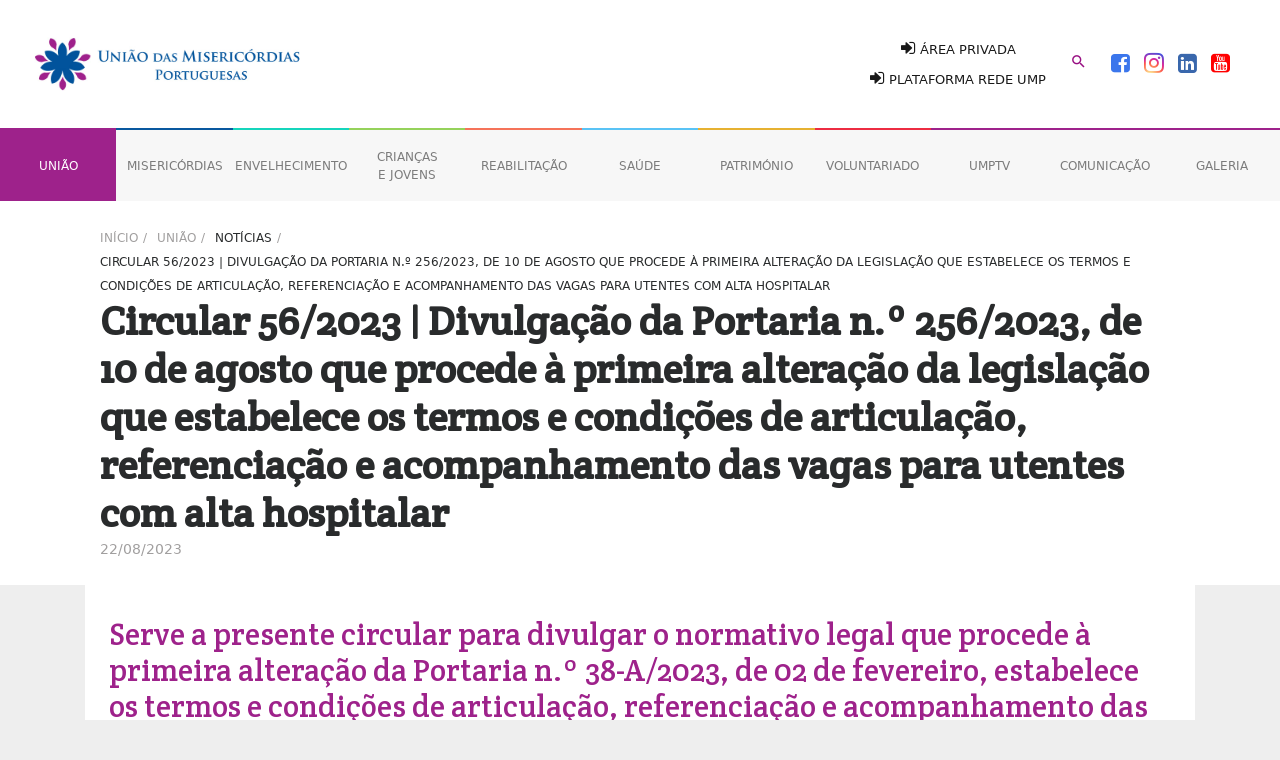

--- FILE ---
content_type: text/html; charset=utf-8
request_url: https://ump.pt/Home/uniao/noticias-ump/circular-562023-divulgacao-da-portaria-n-2562023-de-10-de-agosto-que-procede-a-primeira-alteracao-da-legislacao-que-estabelece-os-termos-e-condicoes-de-articulacao-referenciacao-e-acompanhamento-das-vagas-para-utentes-com-alta-hospitalar/
body_size: 14617
content:
<!DOCTYPE html>
    <html>
    <head>
        <title>UMP - Circular 56/2023 | Divulga&#231;&#227;o da Portaria n.&#186; 256/2023, de 10 de agosto que procede &#224; primeira altera&#231;&#227;o da legisla&#231;&#227;o que estabelece os termos e condi&#231;&#245;es de articula&#231;&#227;o, referencia&#231;&#227;o e acompanhamento das vagas para utentes com alta hospitalar </title>
        <meta charset="utf-8" />
        <meta name="viewport" content="width=device-width, initial-scale=1.0">
        <meta name="Description" content="Serve a presente circular para divulgar o normativo legal que procede &#224; primeira altera&#231;&#227;o da Portaria n.&#186; 38-A/2023, de 02 de fevereiro, estabelece os termos e condi&#231;&#245;es de articula&#231;&#227;o, referencia&#231;&#227;o e acompanhamento das vagas para utentes com alta hospitalar.">
        <meta property="og:title" content="Circular 56/2023 | Divulga&#231;&#227;o da Portaria n.&#186; 256/2023, de 10 de agosto que procede &#224; primeira altera&#231;&#227;o da legisla&#231;&#227;o que estabelece os termos e condi&#231;&#245;es de articula&#231;&#227;o, referencia&#231;&#227;o e acompanhamento das vagas para utentes com alta hospitalar " />
        <meta property="og:description" content="Serve a presente circular para divulgar o normativo legal que procede &#224; primeira altera&#231;&#227;o da Portaria n.&#186; 38-A/2023, de 02 de fevereiro, estabelece os termos e condi&#231;&#245;es de articula&#231;&#227;o, referencia&#231;&#227;o e acompanhamento das vagas para utentes com alta hospitalar." />
        <meta property="og:url" content="https://www.ump.pt/Home/uniao/noticias-ump/[base64]/" />
        <meta property="og:image" content="https://cdn.ump.pt/files/images/logo_ump.png" />
        <link rel="shortcut icon" href="/favicon.ico" type="image/x-icon">
        <link rel="icon" href="/favicon.ico" type="image/x-icon">
        <link href="/Content/Pages/Config/style.min.css?v=202512111" rel="stylesheet"/>

        <link href="/scripts/Jquery/UI/jquery-ui.css" rel="stylesheet" />
        <link href="/Content/Pages/Config/theme-new-styles.css?v=01062022" rel="stylesheet" />
        <script src="/App_Fe/Frameworks/Miscellaneous/modernizr-2.6.2.js"></script>

        <link href="https://fonts.googleapis.com/css?family=Patua+One" rel="stylesheet">
        <link href="https://fonts.googleapis.com/icon?family=Material+Icons" rel="stylesheet">
        <style>
            ul.navbar-nav li {
                width: calc(100% / 11);
                transition: all 0.5s ease-in-out;
            }
            .ds-block {
                display:block !important;
            }
            .dynamic-cards-container.d-c-c-m-3 {
                -moz-column-count: 3;
                -ms-column-count: 3;
                -webkit-column-count: 3;
                column-count: 3;
            }

            .dynamic-cards-container.d-c-c-m-3 .card {
                display: inline-block;
            }

            .card .card-body .card-description {
                font-size: 14px;
                margin-top: 0.5rem;
            }
            .footer-pagination {
                margin: 2.5rem auto auto auto;
                display: block;
            }

            .footer-pagination ul.pagination {
                -moz-border-radius: 0;
                -webkit-border-radius: 0;
                border-radius: 0;
            }

            .footer-pagination ul.pagination li {
                margin: 2px;
            }

            .footer-pagination ul.pagination li a.page-link {
                -moz-border-radius: 0;
                -webkit-border-radius: 0;
                border-radius: 0;
                border-bottom-left-radius: 0 !important;
                border-top-left-radius: 0 !important;
                border-bottom-right-radius: 0 !important;
                border-top-right-radius: 0!important;
                padding: 0.5rem 0.7rem;
                color: #9e228b;
            }
            .footer-pagination ul.pagination li.page-item.active .page-link {
                  background-color: #9e228b !important;
                  border-color: #9e228b !important;
                  color:white;
            }
            @media(max-width:576px){
            .dynamic-cards-container .dyn-card-item:not(.ie-mode),
            .dynamic-cards-container .dyn-card-item.ie-mode{
                margin-bottom: 0;
            }
                .action-bar i{
                    font-size:30px;
                }
            }
        </style>
        <script src="/scripts/Jquery/jquery-3.3.1.js"></script>
        <script src="/scripts/Jquery/UI/jquery-ui.js"></script>
        <script src="/scripts/toastr.js"></script>
        <link href="/Content/toastr.css" rel="stylesheet" />
    </head>
    <body>
            <script>
                 var navbarScope = [{"Id":"6","Name":"União","Color":"#9e228b","Order":1,"Url":"/Home/uniao/apresentacao/","SubItems":[{"Name":"Apresentação","Order":0,"Url":"/Home/uniao/apresentacao/","Parent":null,"TargetBlank":false},{"Name":"Missão e Visão","Order":1,"Url":"/Home/uniao/missao-e-visao/","Parent":null,"TargetBlank":false},{"Name":"Órgãos Sociais","Order":2,"Url":"/Home/uniao/orgaos-sociais/","Parent":null,"TargetBlank":false},{"Name":"O que fazemos","Order":3,"Url":"/Home/uniao/areas-de-atuacao/","Parent":null,"TargetBlank":false},{"Name":"Relatórios de Atividades e Contas","Order":4,"Url":"/Home/uniao/relatorios-e-contas/","Parent":null,"TargetBlank":false},{"Name":"Quem Somos 2025","Order":5,"Url":"https://cdn.ump.pt/files/files/Quem_Somos/QSNM2025.pdf","Parent":null,"TargetBlank":true},{"Name":"Representações em parceria","Order":6,"Url":"/Home/uniao/representacoes-em-parceria/","Parent":null,"TargetBlank":false},{"Name":"Notícias","Order":6,"Url":"/Home/uniao/noticias-ump/","Parent":null,"TargetBlank":false},{"Name":"Contactos","Order":9,"Url":"/Home/uniao/contactos/","Parent":null,"TargetBlank":false},{"Name":"Política de cookies","Order":9,"Url":"/Home/uniao/politica-de-cookies/","Parent":null,"TargetBlank":false},{"Name":"Política de Privacidade e Proteção de Dados","Order":10,"Url":"/Home/uniao/politica-de-privacidade-e-protecao-de-dados/","Parent":null,"TargetBlank":false},{"Name":"Canal de Denúncias","Order":10,"Url":"https://ump.formext.maistransparente.com/","Parent":null,"TargetBlank":true},{"Name":"Livro de reclamações","Order":11,"Url":"/Home/uniao/livro-de-reclamacoes/","Parent":null,"TargetBlank":false}],"TargetBlank":false,"ShowHover":true,"Category":0},{"Id":"2","Name":"Misericórdias","Color":"#09589f","Order":2,"Url":"/Home/misericordias/apresentacao/","SubItems":[{"Name":"Apresentação","Order":0,"Url":"/Home/misericordias/apresentacao/","Parent":null,"TargetBlank":false},{"Name":"Notícias","Order":1,"Url":"/Home/misericordias/noticias/","Parent":null,"TargetBlank":false},{"Name":"Misericórdias em Portugal","Order":2,"Url":"/Home/misericordias/misericordias-em-portugal/","Parent":null,"TargetBlank":false},{"Name":"Misericórdias no mundo","Order":3,"Url":"/Home/misericordias/misericordias-no-mundo/","Parent":null,"TargetBlank":false}],"TargetBlank":false,"ShowHover":true,"Category":0},{"Id":"7","Name":"Envelhecimento","Color":"#15d5bc","Order":3,"Url":"/Home/envelhecimento/saiba-mais/","SubItems":[{"Name":"O que fazemos","Order":0,"Url":"/Home/envelhecimento/saiba-mais/","Parent":null,"TargetBlank":false},{"Name":"Notícias","Order":1,"Url":"/Home/envelhecimento/noticias/","Parent":null,"TargetBlank":false},{"Name":"Galerias de fotos","Order":2,"Url":"/Home/galeria/index?cat=3","Parent":null,"TargetBlank":false},{"Name":"Vídeos UMPtv","Order":3,"Url":"https://tv.ump.pt/?cat=3","Parent":null,"TargetBlank":false}],"TargetBlank":false,"ShowHover":true,"Category":3},{"Id":"8","Name":"Crianças e Jovens","Color":"#95d25b","Order":4,"Url":"/Home/criancas-e-jovens/saiba-mais/","SubItems":[{"Name":"O que fazemos","Order":0,"Url":"/Home/criancas-e-jovens/saiba-mais/","Parent":null,"TargetBlank":false},{"Name":"Notícias","Order":1,"Url":"/Home/criancas-e-jovens/noticias/","Parent":null,"TargetBlank":false},{"Name":"Galerias de fotos","Order":2,"Url":"/Home/galeria/index?cat=7","Parent":null,"TargetBlank":false},{"Name":"Vídeos UMPtv","Order":3,"Url":"https://tv.ump.pt/?cat=7","Parent":null,"TargetBlank":false}],"TargetBlank":false,"ShowHover":true,"Category":7},{"Id":"9","Name":"Reabilitação","Color":"#f57359","Order":5,"Url":"/Home/reabilitacao/saiba-mais/","SubItems":[{"Name":"O que fazemos","Order":0,"Url":"/Home/reabilitacao/saiba-mais/","Parent":null,"TargetBlank":false},{"Name":"Notícias","Order":1,"Url":"/Home/reabilitacao/noticias/","Parent":null,"TargetBlank":false},{"Name":"Galerias de fotos","Order":2,"Url":"/Home/galeria/index?cat=8","Parent":null,"TargetBlank":false},{"Name":"Vídeos UMPtv","Order":3,"Url":"https://tv.ump.pt/?cat=8","Parent":null,"TargetBlank":false}],"TargetBlank":false,"ShowHover":true,"Category":8},{"Id":"10","Name":"Saúde","Color":"#59c3f5","Order":6,"Url":"/Home/saude/saiba-mais/","SubItems":[{"Name":"O que fazemos","Order":0,"Url":"/Home/saude/saiba-mais/","Parent":null,"TargetBlank":false},{"Name":"Notícias","Order":1,"Url":"/Home/saude/noticias/","Parent":null,"TargetBlank":false},{"Name":"Galerias de fotos","Order":2,"Url":"/Home/galeria/index?cat=9","Parent":null,"TargetBlank":false},{"Name":"Vídeos UMPtv","Order":3,"Url":"https://tv.ump.pt/?cat=9","Parent":null,"TargetBlank":false}],"TargetBlank":false,"ShowHover":true,"Category":9},{"Id":"11","Name":"Património","Color":"#e6b131","Order":7,"Url":"/Home/patrimonio/saiba-mais/","SubItems":[{"Name":"O que fazemos","Order":0,"Url":"/Home/patrimonio/saiba-mais/","Parent":null,"TargetBlank":false},{"Name":"Notícias","Order":1,"Url":"/Home/patrimonio/noticias/","Parent":null,"TargetBlank":false},{"Name":"Galerias de fotos","Order":2,"Url":"/Home/galeria/index?cat=10","Parent":null,"TargetBlank":false},{"Name":"Vídeos UMPtv","Order":3,"Url":"https://tv.ump.pt/?cat=10","Parent":null,"TargetBlank":false}],"TargetBlank":false,"ShowHover":true,"Category":10},{"Id":"12","Name":"Voluntariado","Color":"#ed2c42","Order":8,"Url":"/Home/voluntariado/saiba-mais/","SubItems":[{"Name":"O que fazemos","Order":0,"Url":"/Home/voluntariado/saiba-mais/","Parent":null,"TargetBlank":false},{"Name":"Notícias","Order":1,"Url":"/Home/voluntariado/noticias/","Parent":null,"TargetBlank":false},{"Name":"Galerias de fotos","Order":2,"Url":"/Home/galeria/index?cat=11","Parent":null,"TargetBlank":false},{"Name":"Vídeos UMPtv","Order":3,"Url":"https://tv.ump.pt/?cat=11","Parent":null,"TargetBlank":false}],"TargetBlank":false,"ShowHover":true,"Category":11},{"Id":"13","Name":"UMPtv","Color":"#9e228b","Order":9,"Url":"https://tv.ump.pt/","SubItems":[],"TargetBlank":true,"ShowHover":false,"Category":0},{"Id":"15","Name":"Comunicação","Color":"#9e228b","Order":10,"Url":"/Home/comunicacao/noticias/","SubItems":[{"Name":"Arquivo de Notícias","Order":0,"Url":"/Home/comunicacao/noticias/","Parent":null,"TargetBlank":false},{"Name":"Portugaliae Monumenta Misericordiarum","Order":0,"Url":"/Home/comunicacao/portugaliae-monumenta-misericordiarum/","Parent":null,"TargetBlank":false},{"Name":"Comunicados de imprensa","Order":1,"Url":"/Home/comunicacao/comunicados-de-imprensa/","Parent":null,"TargetBlank":false},{"Name":"Voz das Misericórdias","Order":2,"Url":"/Home/comunicacao/voz-das-misericordias/","Parent":null,"TargetBlank":false},{"Name":"Quem Somos nas Misericórdias","Order":2,"Url":"/Home/comunicacao/quem-somos-nas-misericordias/","Parent":null,"TargetBlank":false},{"Name":"Publicações UMP ","Order":3,"Url":"/Home/comunicacao/publicacoes-ump/","Parent":null,"TargetBlank":false},{"Name":"Subscrever Newsletter","Order":4,"Url":"/Home/Newsletter/Subscricao","Parent":null,"TargetBlank":false},{"Name":"Media Kit","Order":5,"Url":"/Home/comunicacao/media-kit/","Parent":null,"TargetBlank":false},{"Name":"Contactos para a imprensa","Order":6,"Url":"/Home/comunicacao/contactos-para-a-imprensa/","Parent":null,"TargetBlank":false}],"TargetBlank":false,"ShowHover":true,"Category":0},{"Id":"14","Name":"Galeria","Color":"#9e228b","Order":11,"Url":"/Home/galeria/index?cat=\u0026page=1","SubItems":[],"TargetBlank":false,"ShowHover":false,"Category":0}];
            </script>


        <style>
    .text-transform-initial {
        text-transform:initial;
    }

    @media only screen and (min-width: 992px) {
        nav .fa-facebook-square, nav .fa-linkedin-square, nav .fa-youtube-square {
            font-size: 22px !important;
            margin-right: 10px;
        }

        nav .fa-instagram {
            font-size: 23px !important;
            margin-right: 10px;
        }

        nav .fa-instagram {
            background: #d6249f;
            background: radial-gradient(circle at 30% 107%, #fdf497 0%, #fdf497 5%, #fd5949 45%,#d6249f 60%,#285AEB 90%);
            -webkit-background-clip: text;
            -webkit-text-fill-color: transparent;
        }

        nav .fa-linkedin-square {
            color: #3967ac;
        }

        nav .fa-youtube-square {
            color: red;
        }

        nav .fa-facebook-square {
            color: #3b76ec;
        }
    }

    @media only screen and (max-width: 992px) {
        nav .fa-facebook-square, nav .fa-linkedin-square, nav .fa-youtube-square, nav .fa-instagram {
            color: #292b2c !important;
        }
    }
</style>
<nav id="tablet-up" class="navbar navbar-toggleable-md navbar-light bg-faded">
    <button class="navbar-toggler navbar-toggler-right" type="button" data-toggle="collapse" data-target="#navbarSupportedContent" aria-controls="navbarSupportedContent" aria-expanded="false" aria-label="Toggle navigation">
        <span class="navbar-toggler-icon"></span>
    </button>
    <div class="container-fluid b-c-white r-a-l main-header">
        <div class="navbar-brand">
            <div class="row">
                <div class="col-12 col-md-6">
                    <a href="/">
                        <div class="logo-header"></div>
                    </a>
                </div>
                <div class="col-12 col-md-6">
                    <ul class="list-inline text-right header-social-bar">
                            <li class="list-inline-item text-uppercase text-center">
                                <a class="d-block" style="margin-bottom: 0.6rem;" href="/AreaPrivada"><i class="fa fa-sign-in" aria-hidden="true"></i>&nbsp;Área Privada</a>
                                <a href="https://crm.ump.pt" target="_blank"><i class="fa fa-sign-in" aria-hidden="true"></i>&nbsp;Plataforma Rede UMP</a>
                            </li>
                        <li class="list-inline-item text-uppercase">
                            <a href="/Pesquisa/Index"><i class="material-icons">&#xE8B6;</i></a>
                        </li>
                        <li class="list-inline-item text-uppercase">
                            <a href="https://www.facebook.com/UniaodasMisericordiasPortuguesas" target="_blank"><i class="fa fa-facebook-square" aria-hidden="true"></i></a>
                            <a href="https://www.instagram.com/ump_uniaodasmisericordias/" target="_blank"><i class="fa fa-instagram" aria-hidden="true"></i></a>
                            <a href="https://linkedin.com/company/uni%C3%A3omiseric%C3%B3rdiasportuguesas" target="_blank"><i class="fa fa-linkedin-square" aria-hidden="true"></i></a>
                            <a href="https://www.youtube.com/@umportuguesas" target="_blank"><i class="fa fa-youtube-square" aria-hidden="true"></i></a>
                        </li>
                    </ul>
                </div>
            </div>
        </div>
    </div>
    <div class="collapse navbar-collapse" id="navbarSupportedContent">
        <ul class="navbar-nav mr-auto" id="desktop-full-navbar">
                <li class="pos-relative nav-item text-uppercase text-center color-no-remove"
                    style="border-top:2px solid #9e228b;background-color:#9e228b"
                    data-color="#9e228b" data-show-hover="True"
                    onmouseover="setSubItems('6','6','#9e228b')" id="6">
                    <a class="nav-link text-center" href="/Home/uniao/apresentacao/"
                       style="color:white"><span>Uni&#227;o</span></a>
                    <div class="list-unstyled subpages-subitems-container ds-none text-transform-initial">                        
                    </div>
                </li>
                <li class="pos-relative nav-item text-uppercase text-center "
                    style="border-top:2px solid #09589f;"
                    data-color="#09589f" data-show-hover="True"
                    onmouseover="setSubItems('2','6','#09589f')" id="2">
                    <a class="nav-link text-center" href="/Home/misericordias/apresentacao/"
                       style=""><span>Miseric&#243;rdias</span></a>
                    <div class="list-unstyled subpages-subitems-container ds-none text-transform-initial">                        
                    </div>
                </li>
                <li class="pos-relative nav-item text-uppercase text-center "
                    style="border-top:2px solid #15d5bc;"
                    data-color="#15d5bc" data-show-hover="True"
                    onmouseover="setSubItems('7','6','#15d5bc')" id="7">
                    <a class="nav-link text-center" href="/Home/envelhecimento/saiba-mais/"
                       style=""><span>Envelhecimento</span></a>
                    <div class="list-unstyled subpages-subitems-container ds-none text-transform-initial">                        
                    </div>
                </li>
                <li class="pos-relative nav-item text-uppercase text-center "
                    style="border-top:2px solid #95d25b;"
                    data-color="#95d25b" data-show-hover="True"
                    onmouseover="setSubItems('8','6','#95d25b')" id="8">
                    <a class="nav-link text-center" href="/Home/criancas-e-jovens/saiba-mais/"
                       style=""><span>Crian&#231;as e Jovens</span></a>
                    <div class="list-unstyled subpages-subitems-container ds-none text-transform-initial">                        
                    </div>
                </li>
                <li class="pos-relative nav-item text-uppercase text-center "
                    style="border-top:2px solid #f57359;"
                    data-color="#f57359" data-show-hover="True"
                    onmouseover="setSubItems('9','6','#f57359')" id="9">
                    <a class="nav-link text-center" href="/Home/reabilitacao/saiba-mais/"
                       style=""><span>Reabilita&#231;&#227;o</span></a>
                    <div class="list-unstyled subpages-subitems-container ds-none text-transform-initial">                        
                    </div>
                </li>
                <li class="pos-relative nav-item text-uppercase text-center "
                    style="border-top:2px solid #59c3f5;"
                    data-color="#59c3f5" data-show-hover="True"
                    onmouseover="setSubItems('10','6','#59c3f5')" id="10">
                    <a class="nav-link text-center" href="/Home/saude/saiba-mais/"
                       style=""><span>Sa&#250;de</span></a>
                    <div class="list-unstyled subpages-subitems-container ds-none text-transform-initial">                        
                    </div>
                </li>
                <li class="pos-relative nav-item text-uppercase text-center "
                    style="border-top:2px solid #e6b131;"
                    data-color="#e6b131" data-show-hover="True"
                    onmouseover="setSubItems('11','6','#e6b131')" id="11">
                    <a class="nav-link text-center" href="/Home/patrimonio/saiba-mais/"
                       style=""><span>Patrim&#243;nio</span></a>
                    <div class="list-unstyled subpages-subitems-container ds-none text-transform-initial">                        
                    </div>
                </li>
                <li class="pos-relative nav-item text-uppercase text-center "
                    style="border-top:2px solid #ed2c42;"
                    data-color="#ed2c42" data-show-hover="True"
                    onmouseover="setSubItems('12','6','#ed2c42')" id="12">
                    <a class="nav-link text-center" href="/Home/voluntariado/saiba-mais/"
                       style=""><span>Voluntariado</span></a>
                    <div class="list-unstyled subpages-subitems-container ds-none text-transform-initial">                        
                    </div>
                </li>
                <li class="pos-relative nav-item text-uppercase text-center "
                    style="border-top:2px solid #9e228b;"
                    data-color="#9e228b" data-show-hover="False"
                    onmouseover="setSubItems('13','6','#9e228b')" id="13">
                    <a class="nav-link text-center" href="https://tv.ump.pt/"
                       style=""><span>UMPtv</span></a>
                    <div class="list-unstyled subpages-subitems-container ds-none text-transform-initial">                        
                    </div>
                </li>
                <li class="pos-relative nav-item text-uppercase text-center "
                    style="border-top:2px solid #9e228b;"
                    data-color="#9e228b" data-show-hover="True"
                    onmouseover="setSubItems('15','6','#9e228b')" id="15">
                    <a class="nav-link text-center" href="/Home/comunicacao/noticias/"
                       style=""><span>Comunica&#231;&#227;o</span></a>
                    <div class="list-unstyled subpages-subitems-container ds-none text-transform-initial">                        
                    </div>
                </li>
                <li class="pos-relative nav-item text-uppercase text-center "
                    style="border-top:2px solid #9e228b;"
                    data-color="#9e228b" data-show-hover="False"
                    onmouseover="setSubItems('14','6','#9e228b')" id="14">
                    <a class="nav-link text-center" href="/Home/galeria/index?cat=&amp;page=1"
                       style=""><span>Galeria</span></a>
                    <div class="list-unstyled subpages-subitems-container ds-none text-transform-initial">                        
                    </div>
                </li>
        </ul>
    </div>
</nav>

<nav id="tablet-down" class="navbar navbar-toggleable-md navbar-light bg-faded">
    <div class="container-fluid">
        <div class="row header-nav-mob">
            <div class="col-3 text-center" style="padding-left: 5px; padding-right: 5px;">
                <a href="https://www.facebook.com/UniaodasMisericordiasPortuguesas" target="_blank">
                    <i class="fa fa-facebook-square" aria-hidden="true"></i>
                </a>
                <a href="https://www.instagram.com/ump_uniaodasmisericordias/" target="_blank"><i class="fa fa-instagram" aria-hidden="true"></i></a>
                <a href="https://linkedin.com/company/uni%C3%A3omiseric%C3%B3rdiasportuguesas" target="_blank"><i class="fa fa-linkedin-square" aria-hidden="true"></i></a>
                <a href="https://www.youtube.com/@umportuguesas" target="_blank"><i class="fa fa-youtube-square" aria-hidden="true"></i></a>
            </div>
            <div class="col-2 text-center">
                <a href="/Pesquisa/Index">
                    <i class="fa fa-search" aria-hidden="true"></i>
                </a>
            </div>
            <div class="col-5 text-center">
                <a href="/AreaPrivada/Index">
                    <i class="fa fa-sign-in" aria-hidden="true"></i>
                    <p class="text-uppercase">Área Privada</p>
                </a>
            </div>
            <div class="col-2 text-center">
                <button class="btn btn-default" data-toggle="collapse" data-target="#navbarNavDropdown">
                    <i class="material-icons" style="color:white;">&#xE5D2;</i>
                </button>
            </div>
        </div>
        <div class="collapse navbar-collapse" id="navbarNavDropdown">
            <ul class="navbar-nav">
                <li class="nav-item">
                    <a class="nav-link text-uppercase" href="/">Home</a>
                </li>
                <li class="nav-item nav-item-with-subitems">
                    <p>
                        <button class="btn text-uppercase" type="button" data-toggle="collapse" data-target="#d-s6" aria-expanded="false" aria-controls="6">
                            <span class="nav-link v-a-middle">Uni&#227;o</span>&nbsp;<span><i class="material-icons v-a-middle">&#xE5C5;</i></span>
                        </button>
                    </p>
                    <div class="collapse b-g-darker nav-subitems-mob-container" id="d-s6">
                        <ul class="list-unstyled">
                                    <li class="nav-item">
                                        <a class="nav-link text-uppercase" href="/Home/uniao/apresentacao/" target="_self">Apresenta&#231;&#227;o</a>
                                    </li>
                                    <li class="nav-item">
                                        <a class="nav-link text-uppercase" href="/Home/uniao/missao-e-visao/" target="_self">Miss&#227;o e Vis&#227;o</a>
                                    </li>
                                    <li class="nav-item">
                                        <a class="nav-link text-uppercase" href="/Home/uniao/orgaos-sociais/" target="_self">&#211;rg&#227;os Sociais</a>
                                    </li>
                                    <li class="nav-item">
                                        <a class="nav-link text-uppercase" href="/Home/uniao/areas-de-atuacao/" target="_self">O que fazemos</a>
                                    </li>
                                    <li class="nav-item">
                                        <a class="nav-link text-uppercase" href="/Home/uniao/relatorios-e-contas/" target="_self">Relat&#243;rios de Atividades e Contas</a>
                                    </li>
                                    <li class="nav-item">
                                        <a class="nav-link text-uppercase" href="https://cdn.ump.pt/files/files/Quem_Somos/QSNM2025.pdf" target="_self">Quem Somos 2025</a>
                                    </li>
                                    <li class="nav-item">
                                        <a class="nav-link text-uppercase" href="/Home/uniao/representacoes-em-parceria/" target="_self">Representa&#231;&#245;es em parceria</a>
                                    </li>
                                    <li class="nav-item">
                                        <a class="nav-link text-uppercase" href="/Home/uniao/noticias-ump/" target="_self">Not&#237;cias</a>
                                    </li>
                                    <li class="nav-item">
                                        <a class="nav-link text-uppercase" href="/Home/uniao/contactos/" target="_self">Contactos</a>
                                    </li>
                                    <li class="nav-item">
                                        <a class="nav-link text-uppercase" href="/Home/uniao/politica-de-cookies/" target="_self">Pol&#237;tica de cookies</a>
                                    </li>
                                    <li class="nav-item">
                                        <a class="nav-link text-uppercase" href="/Home/uniao/politica-de-privacidade-e-protecao-de-dados/" target="_self">Pol&#237;tica de Privacidade e Prote&#231;&#227;o de Dados</a>
                                    </li>
                                    <li class="nav-item">
                                        <a class="nav-link text-uppercase" href="https://ump.formext.maistransparente.com/" target="_self">Canal de Den&#250;ncias</a>
                                    </li>
                                    <li class="nav-item">
                                        <a class="nav-link text-uppercase" href="/Home/uniao/livro-de-reclamacoes/" target="_self">Livro de reclama&#231;&#245;es</a>
                                    </li>
                        </ul>
                    </div>
                </li>
                <li class="nav-item nav-item-with-subitems">
                    <p>
                        <button class="btn text-uppercase" type="button" data-toggle="collapse" data-target="#d-s2" aria-expanded="false" aria-controls="2">
                            <span class="nav-link v-a-middle">Miseric&#243;rdias</span>&nbsp;<span><i class="material-icons v-a-middle">&#xE5C5;</i></span>
                        </button>
                    </p>
                    <div class="collapse b-g-darker nav-subitems-mob-container" id="d-s2">
                        <ul class="list-unstyled">
                                    <li class="nav-item">
                                        <a class="nav-link text-uppercase" href="/Home/misericordias/apresentacao/" target="_self">Apresenta&#231;&#227;o</a>
                                    </li>
                                    <li class="nav-item">
                                        <a class="nav-link text-uppercase" href="/Home/misericordias/noticias/" target="_self">Not&#237;cias</a>
                                    </li>
                                    <li class="nav-item">
                                        <a class="nav-link text-uppercase" href="/Home/misericordias/misericordias-em-portugal/" target="_self">Miseric&#243;rdias em Portugal</a>
                                    </li>
                                    <li class="nav-item">
                                        <a class="nav-link text-uppercase" href="/Home/misericordias/misericordias-no-mundo/" target="_self">Miseric&#243;rdias no mundo</a>
                                    </li>
                        </ul>
                    </div>
                </li>
                <li class="nav-item nav-item-with-subitems">
                    <p>
                        <button class="btn text-uppercase" type="button" data-toggle="collapse" data-target="#d-s7" aria-expanded="false" aria-controls="7">
                            <span class="nav-link v-a-middle">Envelhecimento</span>&nbsp;<span><i class="material-icons v-a-middle">&#xE5C5;</i></span>
                        </button>
                    </p>
                    <div class="collapse b-g-darker nav-subitems-mob-container" id="d-s7">
                        <ul class="list-unstyled">
                                    <li class="nav-item">
                                        <a class="nav-link text-uppercase" href="/Home/envelhecimento/saiba-mais/" target="_self">O que fazemos</a>
                                    </li>
                                    <li class="nav-item">
                                        <a class="nav-link text-uppercase" href="/Home/envelhecimento/noticias/" target="_self">Not&#237;cias</a>
                                    </li>
                                    <li class="nav-item">
                                        <a class="nav-link text-uppercase" href="/Home/galeria/index?cat=3" target="_self">Galerias de fotos</a>
                                    </li>
                                    <li class="nav-item">
                                        <a class="nav-link text-uppercase" href="https://tv.ump.pt/?cat=3" target="_self">V&#237;deos UMPtv</a>
                                    </li>
                        </ul>
                    </div>
                </li>
                <li class="nav-item nav-item-with-subitems">
                    <p>
                        <button class="btn text-uppercase" type="button" data-toggle="collapse" data-target="#d-s8" aria-expanded="false" aria-controls="8">
                            <span class="nav-link v-a-middle">Crian&#231;as e Jovens</span>&nbsp;<span><i class="material-icons v-a-middle">&#xE5C5;</i></span>
                        </button>
                    </p>
                    <div class="collapse b-g-darker nav-subitems-mob-container" id="d-s8">
                        <ul class="list-unstyled">
                                    <li class="nav-item">
                                        <a class="nav-link text-uppercase" href="/Home/criancas-e-jovens/saiba-mais/" target="_self">O que fazemos</a>
                                    </li>
                                    <li class="nav-item">
                                        <a class="nav-link text-uppercase" href="/Home/criancas-e-jovens/noticias/" target="_self">Not&#237;cias</a>
                                    </li>
                                    <li class="nav-item">
                                        <a class="nav-link text-uppercase" href="/Home/galeria/index?cat=7" target="_self">Galerias de fotos</a>
                                    </li>
                                    <li class="nav-item">
                                        <a class="nav-link text-uppercase" href="https://tv.ump.pt/?cat=7" target="_self">V&#237;deos UMPtv</a>
                                    </li>
                        </ul>
                    </div>
                </li>
                <li class="nav-item nav-item-with-subitems">
                    <p>
                        <button class="btn text-uppercase" type="button" data-toggle="collapse" data-target="#d-s9" aria-expanded="false" aria-controls="9">
                            <span class="nav-link v-a-middle">Reabilita&#231;&#227;o</span>&nbsp;<span><i class="material-icons v-a-middle">&#xE5C5;</i></span>
                        </button>
                    </p>
                    <div class="collapse b-g-darker nav-subitems-mob-container" id="d-s9">
                        <ul class="list-unstyled">
                                    <li class="nav-item">
                                        <a class="nav-link text-uppercase" href="/Home/reabilitacao/saiba-mais/" target="_self">O que fazemos</a>
                                    </li>
                                    <li class="nav-item">
                                        <a class="nav-link text-uppercase" href="/Home/reabilitacao/noticias/" target="_self">Not&#237;cias</a>
                                    </li>
                                    <li class="nav-item">
                                        <a class="nav-link text-uppercase" href="/Home/galeria/index?cat=8" target="_self">Galerias de fotos</a>
                                    </li>
                                    <li class="nav-item">
                                        <a class="nav-link text-uppercase" href="https://tv.ump.pt/?cat=8" target="_self">V&#237;deos UMPtv</a>
                                    </li>
                        </ul>
                    </div>
                </li>
                <li class="nav-item nav-item-with-subitems">
                    <p>
                        <button class="btn text-uppercase" type="button" data-toggle="collapse" data-target="#d-s10" aria-expanded="false" aria-controls="10">
                            <span class="nav-link v-a-middle">Sa&#250;de</span>&nbsp;<span><i class="material-icons v-a-middle">&#xE5C5;</i></span>
                        </button>
                    </p>
                    <div class="collapse b-g-darker nav-subitems-mob-container" id="d-s10">
                        <ul class="list-unstyled">
                                    <li class="nav-item">
                                        <a class="nav-link text-uppercase" href="/Home/saude/saiba-mais/" target="_self">O que fazemos</a>
                                    </li>
                                    <li class="nav-item">
                                        <a class="nav-link text-uppercase" href="/Home/saude/noticias/" target="_self">Not&#237;cias</a>
                                    </li>
                                    <li class="nav-item">
                                        <a class="nav-link text-uppercase" href="/Home/galeria/index?cat=9" target="_self">Galerias de fotos</a>
                                    </li>
                                    <li class="nav-item">
                                        <a class="nav-link text-uppercase" href="https://tv.ump.pt/?cat=9" target="_self">V&#237;deos UMPtv</a>
                                    </li>
                        </ul>
                    </div>
                </li>
                <li class="nav-item nav-item-with-subitems">
                    <p>
                        <button class="btn text-uppercase" type="button" data-toggle="collapse" data-target="#d-s11" aria-expanded="false" aria-controls="11">
                            <span class="nav-link v-a-middle">Patrim&#243;nio</span>&nbsp;<span><i class="material-icons v-a-middle">&#xE5C5;</i></span>
                        </button>
                    </p>
                    <div class="collapse b-g-darker nav-subitems-mob-container" id="d-s11">
                        <ul class="list-unstyled">
                                    <li class="nav-item">
                                        <a class="nav-link text-uppercase" href="/Home/patrimonio/saiba-mais/" target="_self">O que fazemos</a>
                                    </li>
                                    <li class="nav-item">
                                        <a class="nav-link text-uppercase" href="/Home/patrimonio/noticias/" target="_self">Not&#237;cias</a>
                                    </li>
                                    <li class="nav-item">
                                        <a class="nav-link text-uppercase" href="/Home/galeria/index?cat=10" target="_self">Galerias de fotos</a>
                                    </li>
                                    <li class="nav-item">
                                        <a class="nav-link text-uppercase" href="https://tv.ump.pt/?cat=10" target="_self">V&#237;deos UMPtv</a>
                                    </li>
                        </ul>
                    </div>
                </li>
                <li class="nav-item nav-item-with-subitems">
                    <p>
                        <button class="btn text-uppercase" type="button" data-toggle="collapse" data-target="#d-s12" aria-expanded="false" aria-controls="12">
                            <span class="nav-link v-a-middle">Voluntariado</span>&nbsp;<span><i class="material-icons v-a-middle">&#xE5C5;</i></span>
                        </button>
                    </p>
                    <div class="collapse b-g-darker nav-subitems-mob-container" id="d-s12">
                        <ul class="list-unstyled">
                                    <li class="nav-item">
                                        <a class="nav-link text-uppercase" href="/Home/voluntariado/saiba-mais/" target="_self">O que fazemos</a>
                                    </li>
                                    <li class="nav-item">
                                        <a class="nav-link text-uppercase" href="/Home/voluntariado/noticias/" target="_self">Not&#237;cias</a>
                                    </li>
                                    <li class="nav-item">
                                        <a class="nav-link text-uppercase" href="/Home/galeria/index?cat=11" target="_self">Galerias de fotos</a>
                                    </li>
                                    <li class="nav-item">
                                        <a class="nav-link text-uppercase" href="https://tv.ump.pt/?cat=11" target="_self">V&#237;deos UMPtv</a>
                                    </li>
                        </ul>
                    </div>
                </li>
                <li class="nav-item">
                    <a class="nav-link text-uppercase" href="https://tv.ump.pt/" target="_blank">UMPtv</a>
                </li>
                <li class="nav-item nav-item-with-subitems">
                    <p>
                        <button class="btn text-uppercase" type="button" data-toggle="collapse" data-target="#d-s15" aria-expanded="false" aria-controls="15">
                            <span class="nav-link v-a-middle">Comunica&#231;&#227;o</span>&nbsp;<span><i class="material-icons v-a-middle">&#xE5C5;</i></span>
                        </button>
                    </p>
                    <div class="collapse b-g-darker nav-subitems-mob-container" id="d-s15">
                        <ul class="list-unstyled">
                                    <li class="nav-item">
                                        <a class="nav-link text-uppercase" href="/Home/comunicacao/noticias/" target="_self">Arquivo de Not&#237;cias</a>
                                    </li>
                                    <li class="nav-item">
                                        <a class="nav-link text-uppercase" href="/Home/comunicacao/portugaliae-monumenta-misericordiarum/" target="_self">Portugaliae Monumenta Misericordiarum</a>
                                    </li>
                                    <li class="nav-item">
                                        <a class="nav-link text-uppercase" href="/Home/comunicacao/comunicados-de-imprensa/" target="_self">Comunicados de imprensa</a>
                                    </li>
                                    <li class="nav-item">
                                        <a class="nav-link text-uppercase" href="/Home/comunicacao/voz-das-misericordias/" target="_self">Voz das Miseric&#243;rdias</a>
                                    </li>
                                    <li class="nav-item">
                                        <a class="nav-link text-uppercase" href="/Home/comunicacao/quem-somos-nas-misericordias/" target="_self">Quem Somos nas Miseric&#243;rdias</a>
                                    </li>
                                    <li class="nav-item">
                                        <a class="nav-link text-uppercase" href="/Home/comunicacao/publicacoes-ump/" target="_self">Publica&#231;&#245;es UMP </a>
                                    </li>
                                    <li class="nav-item">
                                        <a class="nav-link text-uppercase" href="/Home/Newsletter/Subscricao" target="_self">Subscrever Newsletter</a>
                                    </li>
                                    <li class="nav-item">
                                        <a class="nav-link text-uppercase" href="/Home/comunicacao/media-kit/" target="_self">Media Kit</a>
                                    </li>
                                    <li class="nav-item">
                                        <a class="nav-link text-uppercase" href="/Home/comunicacao/contactos-para-a-imprensa/" target="_self">Contactos para a imprensa</a>
                                    </li>
                        </ul>
                    </div>
                </li>
                <li class="nav-item">
                    <a class="nav-link text-uppercase" href="/Home/galeria/index?cat=&amp;page=1" target="_self">Galeria</a>
                </li>
            </ul>
        </div>
    </div>
</nav>

<div class="tablet-down header-home-logo">
    <img class="img-fluid" src="/Content/Image/logo.jpg" alt="UMP Logo" />
</div>

        <style>
    .m-t-2 {
        margin-top: 2rem;
    }

    .m-b-2 {
        margin-bottom: 2rem !important;
    }

    .server-s-modal {
        background-color: rgba(0,0,0,0.7);
    }

        .server-s-modal .modal-dialog {
            max-width: 60vw;
        }

        .server-s-modal .modal-content {
            -moz-border-radius: 0;
            -webkit-border-radius: 0;
            border-radius: 0;
        }

            .server-s-modal .modal-content .modal-body {
                padding: 0;
            }

    .date-description {
        word-break: break-word;
    }

        .date-description p {
            -ms-word-wrap: break-word;
            word-wrap: break-word;
        }

        @media only screen and (max-width: 768px) {
            .template-31 img{
                height: auto !important;
                width: 100% !important;
            }
        }

        .template-31 img {
            margin-top: 10px;
            margin-right: 10px;
        }

</style>

                    <style>
                        .mod {
                            margin-bottom: 2rem;
                        }

                        @media (max-width:576px) {
                            .mod {
                                margin-bottom: 1.5rem;
                            }
                        }
                    </style>
                        <section class="container-fluid bg-white breadcrumb-section">
                            <article class="container">
                                <div class="col-12">
                                    <ul class="list-inline">
                                                <li class="list-inline-item">
                                                    <a href="/" class="text-uppercase">In&#237;cio</a>
                                                        <span>/</span>
                                                </li>
                                                <li class="list-inline-item">
                                                    <a href="/Home/uniao/apresentacao/" class="text-uppercase">Uni&#227;o</a>
                                                        <span>/</span>
                                                </li>
                                                <li class="list-inline-item">
                                                    <a class="text-uppercase">Not&#237;cias</a>
                                                        <span>/</span>
                                                </li>
                                                <li class="list-inline-item">
                                                    <a class="text-uppercase">Circular 56/2023 | Divulga&#231;&#227;o da Portaria n.&#186; 256/2023, de 10 de agosto que procede &#224; primeira altera&#231;&#227;o da legisla&#231;&#227;o que estabelece os termos e condi&#231;&#245;es de articula&#231;&#227;o, referencia&#231;&#227;o e acompanhamento das vagas para utentes com alta hospitalar </a>
                                                </li>

                                    </ul>
                                    <h1 class="header-title">Circular 56/2023 | Divulga&#231;&#227;o da Portaria n.&#186; 256/2023, de 10 de agosto que procede &#224; primeira altera&#231;&#227;o da legisla&#231;&#227;o que estabelece os termos e condi&#231;&#245;es de articula&#231;&#227;o, referencia&#231;&#227;o e acompanhamento das vagas para utentes com alta hospitalar </h1>

                                        <font style="color: #a19f9f; text-decoration: none; font-size: 14px;">22/08/2023</font>

                                </div>
                            </article>
                        </section>
                    <style>
                        .breadcrumb-section {
                            padding-top: 1.5rem;
                            padding-bottom: 1.5rem;
                            margin-bottom: 2rem;
                        }

                            .breadcrumb-section ul {
                                margin-bottom: 0;
                            }

                                .breadcrumb-section ul li span,
                                .breadcrumb-section ul li a {
                                    color: #a19f9f;
                                    text-decoration: none;
                                    font-size: 12px;
                                }

                            .breadcrumb-section h1 {
                                font-size: 2.5rem;
                                font-weight: bold;
                                margin-bottom: 0;
                            }

                        @media (max-width:576px) {
                            .breadcrumb-section {
                                margin-top: 0.5rem;
                                padding-top: 0.5rem;
                                padding-bottom: 0.5rem;
                                margin-bottom: 1.5rem;
                            }

                                .breadcrumb-section h1 {
                                    font-size: 1.5rem;
                                }
                        }
                    </style>
                    <style>
    .text-column-mod h2 {
        color: #9e228b;
        font-style: italic;
        font-weight: 100;
        font-size: 1.8rem;
        margin-bottom: 2rem;
        line-height: 1.3;
    }

    .text-column-mod .text-column-content a {
        color: #9e228b;
        font-style: italic;
    }

    @media (max-width:576px) {
        .text-column-mod h2 {
            font-size: 1.2rem;
            text-align: left !important;
            margin-bottom: 1rem;
        }
    }
                    </style>
                    <style>
    .link-mod a.button {
        border: 2px solid #9e228b;
        font-size: 12px;
        -moz-border-radius: 0;
        -webkit-border-radius: 0;
        border-radius: 0;
        -moz-box-shadow: none;
        -webkit-box-shadow: none;
        box-shadow: none;
        outline: none;
    }

        .link-mod a.button:hover {
            background-color: #9e228b;
            color: white;
        }

    @media (max-width:576px) {
        .link-mod a.button {
            margin-bottom: 0.5rem;
        }
    }
                    </style>

    <style>
    .new-detail {
        margin-top:-2rem;
    }
    .new-detail .new-detail-content {
        padding:2rem 1.5rem;
    }
        .new-detail .new-detail-content h2{
            font-weight:500;
            font-size:1.9rem;
            margin-bottom:2rem;
        }
        .new-detail .new-detail-content a{
            color:#9e228b;
            font-style: italic;
        }
    .new-detail .new-detail-content .social-bar button {
        background-color:transparent;
        -moz-border-radius: 0;
         -webkit-border-radius: 0;
        border-radius: 0;
        outline:none;
        -moz-box-shadow: none;
        -webkit-box-shadow: none;
        box-shadow: none;
        padding:1px;
    }
    .new-detail .new-detail-content .social-bar button i{
        font-size:2.5rem;
        color:#9e228b;
    }
    .new-detail .new-detail-content .detail-back a {
        border:2px solid #9e228b;
        -moz-border-radius: 0;
         -webkit-border-radius: 0;
        border-radius: 0;
        font-style:normal;
        font-size:12px;
         outline:none;
        -moz-box-shadow: none;
        -webkit-box-shadow: none;
        box-shadow: none;
    }
    .new-detail .new-detail-content .detail-back a:hover {
        background-color:#9e228b;
        color:white;
    }
    @media(max-width:576px){
        .new-detail {
            margin-top:0;
        }
        .new-detail .new-detail-img{
            height:40vh !important;
        }
        .new-detail .new-detail-content {
            padding-top:1rem;
            padding-bottom:1rem;
        }
        .new-detail .new-detail-content h2 {
            font-size: 1.2rem;
            margin-bottom:1rem;
        }
        .new-detail .new-detail-content .social-bar button i{
            font-size:2rem;
        }
    }
    </style>
    <section class="container new-detail mod">
        <section class="row">
            <div class="col-12">
                <article class="bg-white">
                        <div class="new-detail-content">
                            <h2 class="header-title" style="color:#9e228b">Serve a presente circular para divulgar o normativo legal que procede &#224; primeira altera&#231;&#227;o da Portaria n.&#186; 38-A/2023, de 02 de fevereiro, estabelece os termos e condi&#231;&#245;es de articula&#231;&#227;o, referencia&#231;&#227;o e acompanhamento das vagas para utentes com alta hospitalar.</h2>
                            <div asd><p>A Circular 56/2023&nbsp;est&aacute;&nbsp;dispon&iacute;vel&nbsp;para&nbsp;consulta&nbsp;na<a href="https://www.ump.pt/Account/Login">&nbsp;&aacute;rea privada do site</a>.</p>
</div>
                                <div class="social-bar text-right">
                                    <button class="btn c-pointer"
                                            data-container="body" rel="popover" data-placement="top" data-html="true"
                                            data-content="<a target=\'_blank\' href='http://www.facebook.com/sharer.php?u=https://www.ump.pt/Home/uniao/noticias-ump/[base64]/'><i style='font-size:1.9rem;color:rgb(57, 87, 154);' class='fa fa-facebook-square'></i></a>&nbsp;&nbsp;<a target=\'_blank\' href='https://api.whatsapp.com/send?text=https://www.ump.pt/Home/uniao/noticias-ump/[base64]/'><img src='/Content/Image/whatsapp.png' style='width: 26.09px;border-radius: 5px;margin-top: -14px;' /></a>&nbsp;&nbsp;<a target=\'_blank\' href='https://www.linkedin.com/shareArticle?mini=true&amp;url=https://www.ump.pt/Home/uniao/noticias-ump/[base64]/'><i style='font-size:1.9rem;color:rgb(25, 128, 190);' class='fa fa-linkedin-square'></i></a>&nbsp;&nbsp;<a target=\'_blank\' href='mailto:?body=https://www.ump.pt/Home/uniao/noticias-ump/[base64]/'><i style='font-size:1.9rem;color:rgb(159, 159, 159);' class='fa fa-envelope-square'></i></a>&nbsp;&nbsp;<a class='c-pointer' data-link='https://www.ump.pt/Home/uniao/noticias-ump/[base64]/' onclick='copyToClipboard(this)'><i style='font-size: 1.6rem;color: rgb(154 4 136);' class='fa fa-link'></i></a>">
                                        <i class="material-icons">share</i>
                                    </button>
                                </div>


                            <div class="detail-back text-center">
                                <a href="javascript:history.go(-1)" class="btn c-pointer text-uppercase">Voltar</a>
                            </div>
                        </div>
                </article>
            </div>
        </section>
    </section>
    <script>
        $(document).ready(function () {
            var detailImages = $('.new-detail-content img');
            var detailLinks = $('.new-detail-content a');

            $.each(detailImages, function () {
                $(this).attr('src', ($(this).attr('src').indexOf("https://cdn.ump.pt") != -1 ? $(this).attr('src') : "https://cdn.ump.pt" + $(this).attr('src'))).addClass('img-fluid').removeAttr('style');
            });

            $.each(detailLinks, function () {
                console.log($(this).attr('href'))
                $(this).attr('href', ($(this).attr('href').indexOf("/files") == -1 ? $(this).attr('href') : 
                    "https://cdn.ump.pt" + $(this).attr('href').replace("https://backoffice.ump.pt", "").replace("https://cdn.ump.pt", "")));
            });
        });
    </script>


        <div class="tablet-up container-fluid footer-container">
    <footer class="footer container">
        <div class="row">
            <div class="col-12 col-md-4">
                <article class="row">
                    <article class="col-12 col-md-4" style="border-top:3px solid #9e228b">
                        <a href="/Home/uniao/apresentacao/"><p class="footer-category f-small-header text-uppercase">Uni&#227;o</p></a>
                        <ul class="list-unstyled">
                                    <li><a href="/Home/uniao/apresentacao/" target="_self">Apresenta&#231;&#227;o</a></li>
                                    <li><a href="/Home/uniao/missao-e-visao/" target="_self">Miss&#227;o e Vis&#227;o</a></li>
                                    <li><a href="/Home/uniao/orgaos-sociais/" target="_self">&#211;rg&#227;os Sociais</a></li>
                                    <li><a href="/Home/uniao/areas-de-atuacao/" target="_self">O que fazemos</a></li>
                                    <li><a href="/Home/uniao/relatorios-e-contas/" target="_self">Relat&#243;rios de Atividades e Contas</a></li>
                                    <li><a href="https://cdn.ump.pt/files/files/Quem_Somos/QSNM2025.pdf" target="_blank">Quem Somos 2025</a></li>
                                    <li><a href="/Home/uniao/representacoes-em-parceria/" target="_self">Representa&#231;&#245;es em parceria</a></li>
                                    <li><a href="/Home/uniao/noticias-ump/" target="_self">Not&#237;cias</a></li>
                                    <li><a href="/Home/uniao/contactos/" target="_self">Contactos</a></li>

                        </ul>
                    </article>
                    <article class="col-12 col-md-4" style="border-top:3px solid #09589f">
                        <a href="/Home/misericordias/apresentacao/"><p class="footer-category f-small-header text-uppercase">Miseric&#243;rdias</p></a>
                        <ul class="list-unstyled">
                                <li><a href="/Home/misericordias/apresentacao/" target="_self">Apresenta&#231;&#227;o</a></li>
                                <li><a href="/Home/misericordias/noticias/" target="_self">Not&#237;cias</a></li>
                                <li><a href="/Home/misericordias/misericordias-em-portugal/" target="_self">Miseric&#243;rdias em Portugal</a></li>
                                <li><a href="/Home/misericordias/misericordias-no-mundo/" target="_self">Miseric&#243;rdias no mundo</a></li>
                        </ul>
                    </article>
                    <article class="col-12 col-md-4" style="border-top:3px solid #15d5bc">
                        <a href="/Home/envelhecimento/saiba-mais/"><p class="footer-category f-small-header text-uppercase">Envelhecimento</p></a>
                        <ul class="list-unstyled">
                                <li><a href="/Home/envelhecimento/saiba-mais/" target="_self">O que fazemos</a></li>
                                <li><a href="/Home/envelhecimento/noticias/" target="_self">Not&#237;cias</a></li>
                                <li><a href="/Home/galeria/index?cat=3" target="_self">Galerias de fotos</a></li>
                                <li><a href="https://tv.ump.pt/?cat=3" target="_self">V&#237;deos UMPtv</a></li>
                        </ul>
                    </article>
                </article>
            </div>
            <div class="col-12 col-md-4">
                <article class="row">
                    <article class="col-12 col-md-4" style="border-top:3px solid #95d25b">
                        <a href="/Home/criancas-e-jovens/saiba-mais/"><p class="footer-category f-small-header text-uppercase">Crian&#231;as e Jovens</p></a>
                        <ul class="list-unstyled">
                                <li><a href="/Home/criancas-e-jovens/saiba-mais/" target="_self">O que fazemos</a></li>
                                <li><a href="/Home/criancas-e-jovens/noticias/" target="_self">Not&#237;cias</a></li>
                                <li><a href="/Home/galeria/index?cat=7" target="_self">Galerias de fotos</a></li>
                                <li><a href="https://tv.ump.pt/?cat=7" target="_self">V&#237;deos UMPtv</a></li>
                        </ul>
                    </article>
                    <article class="col-12 col-md-4" style="border-top:3px solid #f57359">
                        <a href="/Home/reabilitacao/saiba-mais/"><p class="footer-category f-small-header text-uppercase">Reabilita&#231;&#227;o</p></a>
                        <ul class="list-unstyled">
                                <li><a href="/Home/reabilitacao/saiba-mais/" target="_self">O que fazemos</a></li>
                                <li><a href="/Home/reabilitacao/noticias/" target="_self">Not&#237;cias</a></li>
                                <li><a href="/Home/galeria/index?cat=8" target="_self">Galerias de fotos</a></li>
                                <li><a href="https://tv.ump.pt/?cat=8" target="_self">V&#237;deos UMPtv</a></li>
                        </ul>
                    </article>
                    <article class="col-12 col-md-4" style="border-top:3px solid #59c3f5">
                        <a href="/Home/saude/saiba-mais/"><p class="footer-category f-small-header text-uppercase">Sa&#250;de</p></a>
                        <ul class="list-unstyled">
                                <li><a href="/Home/saude/saiba-mais/" target="_self">O que fazemos</a></li>
                                <li><a href="/Home/saude/noticias/" target="_self">Not&#237;cias</a></li>
                                <li><a href="/Home/galeria/index?cat=9" target="_self">Galerias de fotos</a></li>
                                <li><a href="https://tv.ump.pt/?cat=9" target="_self">V&#237;deos UMPtv</a></li>
                        </ul>
                    </article>
                </article>
            </div>
            <div class="col-12 col-md-4">
                <article class="row">
                    <article class="col-12 col-md-4" style="border-top:3px solid #e6b131">
                        <a href="/Home/patrimonio/saiba-mais/"><p class="footer-category f-small-header text-uppercase">Patrim&#243;nio</p></a>
                        <ul class="list-unstyled">
                                <li><a href="/Home/patrimonio/saiba-mais/" target="_self">O que fazemos</a></li>
                                <li><a href="/Home/patrimonio/noticias/" target="_self">Not&#237;cias</a></li>
                                <li><a href="/Home/galeria/index?cat=10" target="_self">Galerias de fotos</a></li>
                                <li><a href="https://tv.ump.pt/?cat=10" target="_self">V&#237;deos UMPtv</a></li>
                        </ul>
                    </article>
                    <article class="col-12 col-md-4" style="border-top:3px solid #ed2c42">
                        <a href="/Home/voluntariado/saiba-mais/"><p class="footer-category f-small-header text-uppercase">Voluntariado</p></a>
                        <ul class="list-unstyled">
                                <li><a href="/Home/voluntariado/saiba-mais/" target="_self">O que fazemos</a></li>
                                <li><a href="/Home/voluntariado/noticias/" target="_self">Not&#237;cias</a></li>
                                <li><a href="/Home/galeria/index?cat=11" target="_self">Galerias de fotos</a></li>
                                <li><a href="https://tv.ump.pt/?cat=11" target="_self">V&#237;deos UMPtv</a></li>
                        </ul>
                    </article>
                    <article class="col-12 col-md-4 sp-row" style="border-top:3px solid #9e228b">
                        <a href="/Home/comunicacao/noticias/">
                            <p class="footer-category f-small-header text-uppercase">Comunica&#231;&#227;o</p>
                        </a>
                        <a href="https://tv.ump.pt/">
                            <p class="footer-category f-small-header text-uppercase">UMPtv</p>
                        </a>
                        <a href="/Home/galeria/index?cat=&amp;page=1">
                            <p class="footer-category f-small-header text-uppercase">Galeria</p>
                        </a>
                    </article>
                </article>
            </div>
        </div>

        <div class="row">
            <div class="col-12">
                <ul class="list-unstyled footer-link-list">
                                <li><a href="/Home/uniao/politica-de-cookies/" class="footer-link" target="_self">Pol&#237;tica de cookies</a></li>
                                <li><a href="/Home/uniao/politica-de-privacidade-e-protecao-de-dados/" class="footer-link" target="_self">Pol&#237;tica de Privacidade e Prote&#231;&#227;o de Dados</a></li>
                                <li><a href="https://ump.formext.maistransparente.com/" class="footer-link" target="_blank">Canal de Den&#250;ncias</a></li>
                                <li><a href="/Home/uniao/livro-de-reclamacoes/" class="footer-link" target="_self">Livro de reclama&#231;&#245;es</a></li>

                </ul>
            </div>
        </div>

        <div class="row" id="footer-down-row">
            <div class="col-12 col-md-6">
                <ul class="list-unstyled">
                    <li>&#169;&nbsp;União das Misericórdias Portuguesas | 2018</li>
                    <li>By:&nbsp;<a href="http://mediafoundry.pt/" target="_blank">Media Foundry</a></li>
                </ul>
            </div>
            <div class="col-12 col-md-6">
                <div class="row">
                    <div class="col-12 col-md-4">
                        <a href="http://poise.portugal2020.pt/inicio" target="_blank">
                            <div class="out-links" style="background:url('/Content/Image/poise.png')center center no-repeat;background-size:contain;height:4rem;"></div>
                        </a>
                    </div>
                    <div class="col-12 col-md-4">
                        <a href="https://www.portugal2020.pt/Portal2020" target="_blank">
                            <div class="out-links" style="background:url('/Content/Image/portugal2020.png')center center no-repeat;background-size:contain;height:4rem;"></div>
                        </a>
                    </div>
                    <div class="col-12 col-md-4">
                        <a href="https://europa.eu/european-union/index_pt" target="_blank">
                            <div class="out-links" style="background:url('/Content/Image/ue.png')center center no-repeat;background-size:contain;height:4rem;"></div>
                        </a>
                    </div>
                </div>
            </div>
        </div>
    </footer>
</div>

<div class="tablet-down container-fluid footer-container">
    <footer class="footer container">
        <div class="row">
            <article class="col-6" style="border-top:3px solid #9e228b">
                <a href="/Home/uniao/apresentacao/"><p class="footer-category f-small-header text-uppercase">Uni&#227;o</p></a>
                <ul class="list-unstyled">
                                <li><a href="/Home/uniao/apresentacao/" target="_self">Apresenta&#231;&#227;o</a></li>
                                <li><a href="/Home/uniao/missao-e-visao/" target="_self">Miss&#227;o e Vis&#227;o</a></li>
                                <li><a href="/Home/uniao/orgaos-sociais/" target="_self">&#211;rg&#227;os Sociais</a></li>
                                <li><a href="/Home/uniao/areas-de-atuacao/" target="_self">O que fazemos</a></li>
                                <li><a href="/Home/uniao/relatorios-e-contas/" target="_self">Relat&#243;rios de Atividades e Contas</a></li>
                                <li><a href="https://cdn.ump.pt/files/files/Quem_Somos/QSNM2025.pdf" target="_blank">Quem Somos 2025</a></li>
                                <li><a href="/Home/uniao/representacoes-em-parceria/" target="_self">Representa&#231;&#245;es em parceria</a></li>
                                <li><a href="/Home/uniao/noticias-ump/" target="_self">Not&#237;cias</a></li>
                                <li><a href="/Home/uniao/contactos/" target="_self">Contactos</a></li>

                </ul>
            </article>
            <article class="col-6" style="border-top:3px solid #09589f">
                <a href="/Home/misericordias/apresentacao/"><p class="footer-category f-small-header text-uppercase">Miseric&#243;rdias</p></a>
                <ul class="list-unstyled">
                        <li><a href="/Home/misericordias/apresentacao/" target="_self">Apresenta&#231;&#227;o</a></li>
                        <li><a href="/Home/misericordias/noticias/" target="_self">Not&#237;cias</a></li>
                        <li><a href="/Home/misericordias/misericordias-em-portugal/" target="_self">Miseric&#243;rdias em Portugal</a></li>
                        <li><a href="/Home/misericordias/misericordias-no-mundo/" target="_self">Miseric&#243;rdias no mundo</a></li>
                </ul>
            </article>
            <article class="col-6" style="border-top:3px solid #15d5bc">
                <a href="/Home/envelhecimento/saiba-mais/"><p class="footer-category f-small-header text-uppercase">Envelhecimento</p></a>
                <ul class="list-unstyled">
                        <li><a href="/Home/envelhecimento/saiba-mais/" target="_self">O que fazemos</a></li>
                        <li><a href="/Home/envelhecimento/noticias/" target="_self">Not&#237;cias</a></li>
                        <li><a href="/Home/galeria/index?cat=3" target="_self">Galerias de fotos</a></li>
                        <li><a href="https://tv.ump.pt/?cat=3" target="_self">V&#237;deos UMPtv</a></li>
                </ul>
            </article>
            <article class="col-6" style="border-top:3px solid #95d25b">
                <a href="/Home/criancas-e-jovens/saiba-mais/"><p class="footer-category f-small-header text-uppercase">Crian&#231;as e Jovens</p></a>
                <ul class="list-unstyled">
                        <li><a href="/Home/criancas-e-jovens/saiba-mais/" target="_self">O que fazemos</a></li>
                        <li><a href="/Home/criancas-e-jovens/noticias/" target="_self">Not&#237;cias</a></li>
                        <li><a href="/Home/galeria/index?cat=7" target="_self">Galerias de fotos</a></li>
                        <li><a href="https://tv.ump.pt/?cat=7" target="_self">V&#237;deos UMPtv</a></li>
                </ul>
            </article>
            <article class="col-6" style="border-top:3px solid #f57359">
                <a href="/Home/reabilitacao/saiba-mais/"><p class="footer-category f-small-header text-uppercase">Reabilita&#231;&#227;o</p></a>
                <ul class="list-unstyled">
                        <li><a href="/Home/reabilitacao/saiba-mais/" target="_self">O que fazemos</a></li>
                        <li><a href="/Home/reabilitacao/noticias/" target="_self">Not&#237;cias</a></li>
                        <li><a href="/Home/galeria/index?cat=8" target="_self">Galerias de fotos</a></li>
                        <li><a href="https://tv.ump.pt/?cat=8" target="_self">V&#237;deos UMPtv</a></li>
                </ul>
            </article>
            <article class="col-6" style="border-top:3px solid #59c3f5">
                <a href="/Home/saude/saiba-mais/"><p class="footer-category f-small-header text-uppercase">Sa&#250;de</p></a>
                <ul class="list-unstyled">
                        <li><a href="/Home/saude/saiba-mais/" target="_self">O que fazemos</a></li>
                        <li><a href="/Home/saude/noticias/" target="_self">Not&#237;cias</a></li>
                        <li><a href="/Home/galeria/index?cat=9" target="_self">Galerias de fotos</a></li>
                        <li><a href="https://tv.ump.pt/?cat=9" target="_self">V&#237;deos UMPtv</a></li>
                </ul>
            </article>
            <article class="col-12 sp-row" style="border-top:3px solid #9e228b">
                <a href="/Home/comunicacao/noticias/">
                    <p class="footer-category f-small-header text-uppercase">Comunica&#231;&#227;o</p>
                </a>
                <a href="https://tv.ump.pt/">
                    <p class="footer-category f-small-header text-uppercase">UMPtv</p>
                </a>
                <a href="/Home/galeria/index?cat=&amp;page=1">
                    <p class="footer-category f-small-header text-uppercase">Galeria</p>
                </a>
            </article>
        </div>

        <div class="row mt-3">
            <div class="col-12">
                <ul class="list-unstyled footer-link-list">
                                <li><a href="/Home/uniao/politica-de-cookies/" class="footer-link" target="_self">Pol&#237;tica de cookies</a></li>
                                <li><a href="/Home/uniao/politica-de-privacidade-e-protecao-de-dados/" class="footer-link" target="_self">Pol&#237;tica de Privacidade e Prote&#231;&#227;o de Dados</a></li>
                                <li><a href="https://ump.formext.maistransparente.com/" class="footer-link" target="_blank">Canal de Den&#250;ncias</a></li>
                                <li><a href="/Home/uniao/livro-de-reclamacoes/" class="footer-link" target="_self">Livro de reclama&#231;&#245;es</a></li>

                </ul>
            </div>
        </div>

        <div class="row" id="footer-down-row">
            <div class="col-12 col-md-6">
                <div class="row">
                    <div class="col-6">
                        <a href="http://poise.portugal2020.pt/inicio" target="_blank">
                            <div class="out-links" style="background:url('/Content/Image/poise.png')center center no-repeat;background-size:contain;height:4rem;"></div>
                        </a>
                    </div>
                    <div class="col-6">
                        <a href="https://www.portugal2020.pt/Portal2020" target="_blank">
                            <div class="out-links" style="background:url('/Content/Image/portugal2020.png')center center no-repeat;background-size:contain;height:4rem;"></div>
                        </a>
                    </div>
                    <div class="col-12">
                        <a href="https://europa.eu/european-union/index_pt" target="_blank">
                            <div class="out-links" style="background:url('/Content/Image/ue.png')center center no-repeat;background-size:contain;height:3rem; margin-top:0.2rem;"></div>
                        </a>
                    </div>
                </div>
            </div>
            <div class="col-12 col-md-6">
                <ul class="list-unstyled">
                    <li>&#169;&nbsp;União das Misericórdias Portuguesas | 2018</li>
                    <li>By:&nbsp;<a href="http://mediafoundry.pt/" target="_blank">Media Foundry</a></li>
                </ul>
            </div>
        </div>
    </footer>
</div>
    
    </body>
    <script src="/App_Fe/Frameworks/Bootstrap/tether.min.js"></script>
<script src="/App_Fe/Frameworks/Bootstrap/bootstrap.min.js"></script>

    
    <script src="/App_Fe/Application/Factories/sharedFactory.js?v=202512111"></script>
<script src="/App_Fe/Application/Factories/homeFactory.js?v=202512111"></script>
<script src="/App_Fe/Application/Controllers/cmsController.js?v=202512111"></script>


    <script>
                 var activeNavbarItem = '';
                 var oldActive = '';

                 var maxLiHeight = Math.max.apply(Math, $("#desktop-full-navbar li a span").map(function () { return $(this).height(); }));
                 $('#desktop-full-navbar li a').css({ 'height': maxLiHeight + 35 });
                 $('#desktop-full-navbar li a').hover(function () {
                     if (oldActive != '') {
                         if (!$(oldActive).parent().hasClass('color-no-remove')) {
                             $(oldActive).parent().css({ 'background-color': 'inherit' });
                         }
                     }
                     $(this).parent().css({ 'background-color': $(this).parent().attr('data-color') });
                 });
                 $('#desktop-full-navbar li a').mouseout(function () {
                     oldActive = this;
                 });

                 $(document).ready(function () {
                     $('body').popover({
                         selector: '[rel=popover]',
                         trigger: "click"
                     }).on("show.bs.popover", function (e) {
                         $('i').not(e.target).popover('hide');
                     });

                     $('.auth-options').on('show.bs.dropdown', function () {
                         $('.auth-options .auth-burger.open-dropdown').css({ 'display': 'none' });
                         $('.auth-options .auth-burger.close-dropdown').css({ 'display': 'inline' });
                     });
                     $('.auth-options').on('hide.bs.dropdown', function () {
                         $('.auth-options .auth-burger.open-dropdown').css({ 'display': 'inline' });
                         $('.auth-options .auth-burger.close-dropdown').css({ 'display': 'none' });
                     });
                 });

                 $('.subpages-subitems-container').mouseout(function () {
                     $(this).addClass('ds-none');
                 });

                 $('.main-header').hover(function () {
                     var _this = $('ul#desktop-full-navbar li#' + activeNavbarItem);
                     $('ul#desktop-full-navbar li#' + activeNavbarItem + ' .subpages-subitems-container').addClass('ds-none');
                     if (!_this.hasClass('color-no-remove')) {
                         _this.css({ 'background-color': 'inherit' });
                     }
                 });
                 $('.breadcrumb-section').hover(function () {
                     var _this = $('ul#desktop-full-navbar li#' + activeNavbarItem);
                     if (!_this.hasClass('color-no-remove')) {
                         _this.css({ 'background-color': 'inherit' });
                     }
                 });

                 // Show Subitems
                 function setSubItems(id, state, color) {     
                     var marginLeft = document.getElementById(id).offsetLeft;
                     var _subItems = [];
                     for (var i = 0; i < navbarScope.length; i++) {
                         if (navbarScope[i].Id == id) {
                             _subItems = navbarScope[i].SubItems.slice(0, 9);
                             console.log(_subItems)
                         }
                     }
                     if (state == '') {
                         $(".home-carousel ul").html('');
                         _subItems.forEach(function (sub) {
                             $('.home-carousel ul').css({ 'margin-left': marginLeft }).append(
                                 '<li><a href="' + sub.Url + '" target="' + (sub.TargetBlank ? '_blank' : '_self') + '">'
                                 + sub.Name
                                 + '</a></li>');
                         });
                     } else {
                         var _this = $('ul#desktop-full-navbar li#' + id + ' .subpages-subitems-container');
                         if (activeNavbarItem != '') {
                             if (activeNavbarItem != id) {
                                 $('ul#desktop-full-navbar li#' + activeNavbarItem + ' .subpages-subitems-container').html('');
                                 _subItems.forEach(function (sub) {
                                     $('ul#desktop-full-navbar li#' + id + ' .subpages-subitems-container').removeClass('ds-none').append(
                                         '<a href="' + sub.Url + '" target="' + (sub.TargetBlank ? '_blank' : '_self') + '">' + sub.Name + '</a>'
                                     ).fadeIn('3000');
                                 });
                             }
                             _this.hasClass('ds-none') ? _this.removeClass('ds-none') : '';
                         } else {
                             _subItems.forEach(function (sub) {
                                 _this.removeClass('ds-none').append(
                                     '<a href="' + sub.Url + '" target="' + (sub.TargetBlank ? '_blank' : '_self') + '">' + sub.Name + '</a>'
                                 );
                             });
                         }
                         _this.css({ 'background-color': color });
                     }
                     activeNavbarItem = id;
                 } 

                 if (window.navigator.userAgent.indexOf('MSIE ') > 0 || window.navigator.userAgent.indexOf('Trident/') > 0 || window.navigator.userAgent.indexOf('Edge/') > 0) {              
                     $('.dynamic-cards-container .dyn-card-item').addClass('ie-mode');
        }

        function copyToClipboard(_this) {
            var aux = document.createElement("input");
            aux.setAttribute("value", $(_this).attr("data-link"));

            document.body.appendChild(aux);

            aux.select();
            document.execCommand("copy");
            document.body.removeChild(aux);

            toastr.success("URL copiado com sucesso")
        }
    </script>
</html>


--- FILE ---
content_type: text/css
request_url: https://ump.pt/Content/Pages/Config/style.min.css?v=202512111
body_size: 35216
content:
/*!
 * Bootstrap v4.0.0-alpha.6 (https://getbootstrap.com)
 * Copyright 2011-2017 The Bootstrap Authors
 * Copyright 2011-2017 Twitter, Inc.
 * Licensed under MIT (https://github.com/twbs/bootstrap/blob/master/LICENSE)
 */
/*! normalize.css v5.0.0 | MIT License | github.com/necolas/normalize.css */
@import url(../../Frameworks/FontAwesome/font-awesome.css);@import url(/Content/Components/Calendar/flex-calendar.css);@import url("https://fonts.googleapis.com/css?family=Open+Sans:300,400,800");@import url("https://fonts.googleapis.com/css?family=Crete+Round");html{font-family:sans-serif;line-height:1.15;-ms-text-size-adjust:100%;-webkit-text-size-adjust:100%;}body{margin:0;}article,aside,footer,header,nav,section{display:block;}h1{font-size:2em;margin:.67em 0;}figcaption,figure,main{display:block;}figure{margin:1em 40px;}hr{box-sizing:content-box;height:0;overflow:visible;}pre{font-family:monospace,monospace;font-size:1em;}a{background-color:transparent;-webkit-text-decoration-skip:objects;}a:active,a:hover{outline-width:0;}abbr[title]{border-bottom:none;text-decoration:underline;text-decoration:underline dotted;}b,strong{font-weight:inherit;}b,strong{font-weight:bolder;}code,kbd,samp{font-family:monospace,monospace;font-size:1em;}dfn{font-style:italic;}mark{background-color:#ff0;color:#000;}small{font-size:80%;}sub,sup{font-size:75%;line-height:0;position:relative;vertical-align:baseline;}sub{bottom:-.25em;}sup{top:-.5em;}audio,video{display:inline-block;}audio:not([controls]){display:none;height:0;}img{border-style:none;}svg:not(:root){overflow:hidden;}button,input,optgroup,select,textarea{font-family:sans-serif;font-size:100%;line-height:1.15;margin:0;}button,input{overflow:visible;}button,select{text-transform:none;}button,html [type="button"],[type="reset"],[type="submit"]{-webkit-appearance:button;}button::-moz-focus-inner,[type="button"]::-moz-focus-inner,[type="reset"]::-moz-focus-inner,[type="submit"]::-moz-focus-inner{border-style:none;padding:0;}button:-moz-focusring,[type="button"]:-moz-focusring,[type="reset"]:-moz-focusring,[type="submit"]:-moz-focusring{outline:1px dotted ButtonText;}fieldset{border:1px solid #c0c0c0;margin:0 2px;padding:.35em .625em .75em;}legend{box-sizing:border-box;color:inherit;display:table;max-width:100%;padding:0;white-space:normal;}progress{display:inline-block;vertical-align:baseline;}textarea{overflow:auto;}[type="checkbox"],[type="radio"]{box-sizing:border-box;padding:0;}[type="number"]::-webkit-inner-spin-button,[type="number"]::-webkit-outer-spin-button{height:auto;}[type="search"]{-webkit-appearance:textfield;outline-offset:-2px;}[type="search"]::-webkit-search-cancel-button,[type="search"]::-webkit-search-decoration{-webkit-appearance:none;}::-webkit-file-upload-button{-webkit-appearance:button;font:inherit;}details,menu{display:block;}summary{display:list-item;}canvas{display:inline-block;}template{display:none;}[hidden]{display:none;}@media print{*,*::before,*::after,p::first-letter,div::first-letter,blockquote::first-letter,li::first-letter,p::first-line,div::first-line,blockquote::first-line,li::first-line {text-shadow:none !important;box-shadow:none !important;}a,a:visited{text-decoration:underline;}abbr[title]::after{content:" (" attr(title) ")";}pre{white-space:pre-wrap !important;}pre,blockquote{border:1px solid #999;page-break-inside:avoid;}thead{display:table-header-group;}tr,img{page-break-inside:avoid;}p,h2,h3{orphans:3;widows:3;}h2,h3{page-break-after:avoid;}.navbar{display:none;}.badge{border:1px solid #000;}.table{border-collapse:collapse !important;}.table td,.table th{background-color:#fff !important;}.table-bordered th,.table-bordered td{border:1px solid #ddd !important;}}html{box-sizing:border-box;}*,*::before,*::after{box-sizing:inherit;}@-ms-viewport{width:device-width;}html{-ms-overflow-style:scrollbar;-webkit-tap-highlight-color:transparent;}body{font-family:-apple-system,system-ui,BlinkMacSystemFont,"Segoe UI",Roboto,"Helvetica Neue",Arial,sans-serif;font-size:1rem;font-weight:normal;line-height:1.5;color:#292b2c;background-color:#fff;}[tabindex="-1"]:focus{outline:none !important;}h1,h2,h3,h4,h5,h6{margin-top:0;margin-bottom:.5rem;}p{margin-top:0;margin-bottom:1rem;}abbr[title],abbr[data-original-title]{cursor:help;}address{margin-bottom:1rem;font-style:normal;line-height:inherit;}ol,ul,dl{margin-top:0;margin-bottom:1rem;}ol ol,ul ul,ol ul,ul ol{margin-bottom:0;}dt{font-weight:bold;}dd{margin-bottom:.5rem;margin-left:0;}blockquote{margin:0 0 1rem;}a{color:#0275d8;text-decoration:none;}a:focus,a:hover{color:#014c8c;text-decoration:underline;}a:not([href]):not([tabindex]){color:inherit;text-decoration:none;}a:not([href]):not([tabindex]):focus,a:not([href]):not([tabindex]):hover{color:inherit;text-decoration:none;}a:not([href]):not([tabindex]):focus{outline:0;}pre{margin-top:0;margin-bottom:1rem;overflow:auto;}figure{margin:0 0 1rem;}img{vertical-align:middle;}[role="button"]{cursor:pointer;}a,area,button,[role="button"],input,label,select,summary,textarea{touch-action:manipulation;}table{border-collapse:collapse;background-color:transparent;}caption{padding-top:.75rem;padding-bottom:.75rem;color:#636c72;text-align:left;caption-side:bottom;}th{text-align:left;}label{display:inline-block;margin-bottom:.5rem;}button:focus{outline:1px dotted;outline:5px auto -webkit-focus-ring-color;}input,button,select,textarea{line-height:inherit;}input[type="radio"]:disabled,input[type="checkbox"]:disabled{cursor:not-allowed;}input[type="date"],input[type="time"],input[type="datetime-local"],input[type="month"]{-webkit-appearance:listbox;}textarea{resize:vertical;}fieldset{min-width:0;padding:0;margin:0;border:0;}legend{display:block;width:100%;padding:0;margin-bottom:.5rem;font-size:1.5rem;line-height:inherit;}input[type="search"]{-webkit-appearance:none;}output{display:inline-block;}[hidden]{display:none !important;}h1,h2,h3,h4,h5,h6,.h1,.h2,.h3,.h4,.h5,.h6{margin-bottom:.5rem;font-family:inherit;font-weight:500;line-height:1.1;color:inherit;}h1,.h1{font-size:2.5rem;}h2,.h2{font-size:2rem;}h3,.h3{font-size:1.75rem;}h4,.h4{font-size:1.5rem;}h5,.h5{font-size:1.25rem;}h6,.h6{font-size:1rem;}.lead{font-size:1.25rem;font-weight:300;}.display-1{font-size:6rem;font-weight:300;line-height:1.1;}.display-2{font-size:5.5rem;font-weight:300;line-height:1.1;}.display-3{font-size:4.5rem;font-weight:300;line-height:1.1;}.display-4{font-size:3.5rem;font-weight:300;line-height:1.1;}hr{margin-top:1rem;margin-bottom:1rem;border:0;border-top:1px solid rgba(0,0,0,.1);}small,.small{font-size:80%;font-weight:normal;}mark,.mark{padding:.2em;background-color:#fcf8e3;}.list-unstyled{padding-left:0;list-style:none;}.list-inline{padding-left:0;list-style:none;}.list-inline-item{display:inline-block;}.list-inline-item:not(:last-child){margin-right:5px;}.initialism{font-size:90%;text-transform:uppercase;}.blockquote{padding:.5rem 1rem;margin-bottom:1rem;font-size:1.25rem;border-left:.25rem solid #eceeef;}.blockquote-footer{display:block;font-size:80%;color:#636c72;}.blockquote-footer::before{content:"— ";}.blockquote-reverse{padding-right:1rem;padding-left:0;text-align:right;border-right:.25rem solid #eceeef;border-left:0;}.blockquote-reverse .blockquote-footer::before{content:"";}.blockquote-reverse .blockquote-footer::after{content:" —";}.img-fluid{max-width:100%;height:auto;}.img-thumbnail{padding:.25rem;background-color:#fff;border:1px solid #ddd;border-radius:.25rem;transition:all .2s ease-in-out;max-width:100%;height:auto;}.figure{display:inline-block;}.figure-img{margin-bottom:.5rem;line-height:1;}.figure-caption{font-size:90%;color:#636c72;}code,kbd,pre,samp{font-family:Menlo,Monaco,Consolas,"Liberation Mono","Courier New",monospace;}code{padding:.2rem .4rem;font-size:90%;color:#bd4147;background-color:#f7f7f9;border-radius:.25rem;}a>code{padding:0;color:inherit;background-color:inherit;}kbd{padding:.2rem .4rem;font-size:90%;color:#fff;background-color:#292b2c;border-radius:.2rem;}kbd kbd{padding:0;font-size:100%;font-weight:bold;}pre{display:block;margin-top:0;margin-bottom:1rem;font-size:90%;color:#292b2c;}pre code{padding:0;font-size:inherit;color:inherit;background-color:transparent;border-radius:0;}.pre-scrollable{max-height:340px;overflow-y:scroll;}.container{position:relative;margin-left:auto;margin-right:auto;padding-right:15px;padding-left:15px;}@media(min-width:576px){.container{padding-right:15px;padding-left:15px;}}@media(min-width:768px){.container{padding-right:15px;padding-left:15px;}}@media(min-width:992px){.container{padding-right:15px;padding-left:15px;}}@media(min-width:1200px){.container{padding-right:15px;padding-left:15px;}}@media(min-width:576px){.container{width:540px;max-width:100%;}}@media(min-width:768px){.container{width:720px;max-width:100%;}}@media(min-width:992px){.container{width:960px;max-width:100%;}}@media(min-width:1200px){.container{width:1140px;max-width:100%;}}.container-fluid{position:relative;margin-left:auto;margin-right:auto;padding-right:15px;padding-left:15px;}@media(min-width:576px){.container-fluid{padding-right:15px;padding-left:15px;}}@media(min-width:768px){.container-fluid{padding-right:15px;padding-left:15px;}}@media(min-width:992px){.container-fluid{padding-right:15px;padding-left:15px;}}@media(min-width:1200px){.container-fluid{padding-right:15px;padding-left:15px;}}.row{display:flex;flex-wrap:wrap;margin-right:-15px;margin-left:-15px;}@media(min-width:576px){.row{margin-right:-15px;margin-left:-15px;}}@media(min-width:768px){.row{margin-right:-15px;margin-left:-15px;}}@media(min-width:992px){.row{margin-right:-15px;margin-left:-15px;}}@media(min-width:1200px){.row{margin-right:-15px;margin-left:-15px;}}.no-gutters{margin-right:0;margin-left:0;}.no-gutters>.col,.no-gutters>[class*="col-"]{padding-right:0;padding-left:0;}.col-1,.col-2,.col-3,.col-4,.col-5,.col-6,.col-7,.col-8,.col-9,.col-10,.col-11,.col-12,.col,.col-sm-1,.col-sm-2,.col-sm-3,.col-sm-4,.col-sm-5,.col-sm-6,.col-sm-7,.col-sm-8,.col-sm-9,.col-sm-10,.col-sm-11,.col-sm-12,.col-sm,.col-md-1,.col-md-2,.col-md-3,.col-md-4,.col-md-5,.col-md-6,.col-md-7,.col-md-8,.col-md-9,.col-md-10,.col-md-11,.col-md-12,.col-md,.col-lg-1,.col-lg-2,.col-lg-3,.col-lg-4,.col-lg-5,.col-lg-6,.col-lg-7,.col-lg-8,.col-lg-9,.col-lg-10,.col-lg-11,.col-lg-12,.col-lg,.col-xl-1,.col-xl-2,.col-xl-3,.col-xl-4,.col-xl-5,.col-xl-6,.col-xl-7,.col-xl-8,.col-xl-9,.col-xl-10,.col-xl-11,.col-xl-12,.col-xl{position:relative;width:100%;min-height:1px;padding-right:15px;padding-left:15px;}@media(min-width:576px){.col-1,.col-2,.col-3,.col-4,.col-5,.col-6,.col-7,.col-8,.col-9,.col-10,.col-11,.col-12,.col,.col-sm-1,.col-sm-2,.col-sm-3,.col-sm-4,.col-sm-5,.col-sm-6,.col-sm-7,.col-sm-8,.col-sm-9,.col-sm-10,.col-sm-11,.col-sm-12,.col-sm,.col-md-1,.col-md-2,.col-md-3,.col-md-4,.col-md-5,.col-md-6,.col-md-7,.col-md-8,.col-md-9,.col-md-10,.col-md-11,.col-md-12,.col-md,.col-lg-1,.col-lg-2,.col-lg-3,.col-lg-4,.col-lg-5,.col-lg-6,.col-lg-7,.col-lg-8,.col-lg-9,.col-lg-10,.col-lg-11,.col-lg-12,.col-lg,.col-xl-1,.col-xl-2,.col-xl-3,.col-xl-4,.col-xl-5,.col-xl-6,.col-xl-7,.col-xl-8,.col-xl-9,.col-xl-10,.col-xl-11,.col-xl-12,.col-xl{padding-right:15px;padding-left:15px;}}@media(min-width:768px){.col-1,.col-2,.col-3,.col-4,.col-5,.col-6,.col-7,.col-8,.col-9,.col-10,.col-11,.col-12,.col,.col-sm-1,.col-sm-2,.col-sm-3,.col-sm-4,.col-sm-5,.col-sm-6,.col-sm-7,.col-sm-8,.col-sm-9,.col-sm-10,.col-sm-11,.col-sm-12,.col-sm,.col-md-1,.col-md-2,.col-md-3,.col-md-4,.col-md-5,.col-md-6,.col-md-7,.col-md-8,.col-md-9,.col-md-10,.col-md-11,.col-md-12,.col-md,.col-lg-1,.col-lg-2,.col-lg-3,.col-lg-4,.col-lg-5,.col-lg-6,.col-lg-7,.col-lg-8,.col-lg-9,.col-lg-10,.col-lg-11,.col-lg-12,.col-lg,.col-xl-1,.col-xl-2,.col-xl-3,.col-xl-4,.col-xl-5,.col-xl-6,.col-xl-7,.col-xl-8,.col-xl-9,.col-xl-10,.col-xl-11,.col-xl-12,.col-xl{padding-right:15px;padding-left:15px;}}@media(min-width:992px){.col-1,.col-2,.col-3,.col-4,.col-5,.col-6,.col-7,.col-8,.col-9,.col-10,.col-11,.col-12,.col,.col-sm-1,.col-sm-2,.col-sm-3,.col-sm-4,.col-sm-5,.col-sm-6,.col-sm-7,.col-sm-8,.col-sm-9,.col-sm-10,.col-sm-11,.col-sm-12,.col-sm,.col-md-1,.col-md-2,.col-md-3,.col-md-4,.col-md-5,.col-md-6,.col-md-7,.col-md-8,.col-md-9,.col-md-10,.col-md-11,.col-md-12,.col-md,.col-lg-1,.col-lg-2,.col-lg-3,.col-lg-4,.col-lg-5,.col-lg-6,.col-lg-7,.col-lg-8,.col-lg-9,.col-lg-10,.col-lg-11,.col-lg-12,.col-lg,.col-xl-1,.col-xl-2,.col-xl-3,.col-xl-4,.col-xl-5,.col-xl-6,.col-xl-7,.col-xl-8,.col-xl-9,.col-xl-10,.col-xl-11,.col-xl-12,.col-xl{padding-right:15px;padding-left:15px;}}@media(min-width:1200px){.col-1,.col-2,.col-3,.col-4,.col-5,.col-6,.col-7,.col-8,.col-9,.col-10,.col-11,.col-12,.col,.col-sm-1,.col-sm-2,.col-sm-3,.col-sm-4,.col-sm-5,.col-sm-6,.col-sm-7,.col-sm-8,.col-sm-9,.col-sm-10,.col-sm-11,.col-sm-12,.col-sm,.col-md-1,.col-md-2,.col-md-3,.col-md-4,.col-md-5,.col-md-6,.col-md-7,.col-md-8,.col-md-9,.col-md-10,.col-md-11,.col-md-12,.col-md,.col-lg-1,.col-lg-2,.col-lg-3,.col-lg-4,.col-lg-5,.col-lg-6,.col-lg-7,.col-lg-8,.col-lg-9,.col-lg-10,.col-lg-11,.col-lg-12,.col-lg,.col-xl-1,.col-xl-2,.col-xl-3,.col-xl-4,.col-xl-5,.col-xl-6,.col-xl-7,.col-xl-8,.col-xl-9,.col-xl-10,.col-xl-11,.col-xl-12,.col-xl{padding-right:15px;padding-left:15px;}}.col{flex-basis:0;flex-grow:1;max-width:100%;}.col-auto{flex:0 0 auto;width:auto;}.col-1{flex:0 0 8.33333%;max-width:8.33333%;}.col-2{flex:0 0 16.66667%;max-width:16.66667%;}.col-3{flex:0 0 25%;max-width:25%;}.col-4{flex:0 0 33.33333%;max-width:33.33333%;}.col-5{flex:0 0 41.66667%;max-width:41.66667%;}.col-6{flex:0 0 50%;max-width:50%;}.col-7{flex:0 0 58.33333%;max-width:58.33333%;}.col-8{flex:0 0 66.66667%;max-width:66.66667%;}.col-9{flex:0 0 75%;max-width:75%;}.col-10{flex:0 0 83.33333%;max-width:83.33333%;}.col-11{flex:0 0 91.66667%;max-width:91.66667%;}.col-12{flex:0 0 100%;max-width:100%;}.pull-0{right:auto;}.pull-1{right:8.33333%;}.pull-2{right:16.66667%;}.pull-3{right:25%;}.pull-4{right:33.33333%;}.pull-5{right:41.66667%;}.pull-6{right:50%;}.pull-7{right:58.33333%;}.pull-8{right:66.66667%;}.pull-9{right:75%;}.pull-10{right:83.33333%;}.pull-11{right:91.66667%;}.pull-12{right:100%;}.push-0{left:auto;}.push-1{left:8.33333%;}.push-2{left:16.66667%;}.push-3{left:25%;}.push-4{left:33.33333%;}.push-5{left:41.66667%;}.push-6{left:50%;}.push-7{left:58.33333%;}.push-8{left:66.66667%;}.push-9{left:75%;}.push-10{left:83.33333%;}.push-11{left:91.66667%;}.push-12{left:100%;}.offset-1{margin-left:8.33333%;}.offset-2{margin-left:16.66667%;}.offset-3{margin-left:25%;}.offset-4{margin-left:33.33333%;}.offset-5{margin-left:41.66667%;}.offset-6{margin-left:50%;}.offset-7{margin-left:58.33333%;}.offset-8{margin-left:66.66667%;}.offset-9{margin-left:75%;}.offset-10{margin-left:83.33333%;}.offset-11{margin-left:91.66667%;}@media(min-width:576px){.col-sm{flex-basis:0;flex-grow:1;max-width:100%;}.col-sm-auto{flex:0 0 auto;width:auto;}.col-sm-1{flex:0 0 8.33333%;max-width:8.33333%;}.col-sm-2{flex:0 0 16.66667%;max-width:16.66667%;}.col-sm-3{flex:0 0 25%;max-width:25%;}.col-sm-4{flex:0 0 33.33333%;max-width:33.33333%;}.col-sm-5{flex:0 0 41.66667%;max-width:41.66667%;}.col-sm-6{flex:0 0 50%;max-width:50%;}.col-sm-7{flex:0 0 58.33333%;max-width:58.33333%;}.col-sm-8{flex:0 0 66.66667%;max-width:66.66667%;}.col-sm-9{flex:0 0 75%;max-width:75%;}.col-sm-10{flex:0 0 83.33333%;max-width:83.33333%;}.col-sm-11{flex:0 0 91.66667%;max-width:91.66667%;}.col-sm-12{flex:0 0 100%;max-width:100%;}.pull-sm-0{right:auto;}.pull-sm-1{right:8.33333%;}.pull-sm-2{right:16.66667%;}.pull-sm-3{right:25%;}.pull-sm-4{right:33.33333%;}.pull-sm-5{right:41.66667%;}.pull-sm-6{right:50%;}.pull-sm-7{right:58.33333%;}.pull-sm-8{right:66.66667%;}.pull-sm-9{right:75%;}.pull-sm-10{right:83.33333%;}.pull-sm-11{right:91.66667%;}.pull-sm-12{right:100%;}.push-sm-0{left:auto;}.push-sm-1{left:8.33333%;}.push-sm-2{left:16.66667%;}.push-sm-3{left:25%;}.push-sm-4{left:33.33333%;}.push-sm-5{left:41.66667%;}.push-sm-6{left:50%;}.push-sm-7{left:58.33333%;}.push-sm-8{left:66.66667%;}.push-sm-9{left:75%;}.push-sm-10{left:83.33333%;}.push-sm-11{left:91.66667%;}.push-sm-12{left:100%;}.offset-sm-0{margin-left:0%;}.offset-sm-1{margin-left:8.33333%;}.offset-sm-2{margin-left:16.66667%;}.offset-sm-3{margin-left:25%;}.offset-sm-4{margin-left:33.33333%;}.offset-sm-5{margin-left:41.66667%;}.offset-sm-6{margin-left:50%;}.offset-sm-7{margin-left:58.33333%;}.offset-sm-8{margin-left:66.66667%;}.offset-sm-9{margin-left:75%;}.offset-sm-10{margin-left:83.33333%;}.offset-sm-11{margin-left:91.66667%;}}@media(min-width:768px){.col-md{flex-basis:0;flex-grow:1;max-width:100%;}.col-md-auto{flex:0 0 auto;width:auto;}.col-md-1{flex:0 0 8.33333%;max-width:8.33333%;}.col-md-2{flex:0 0 16.66667%;max-width:16.66667%;}.col-md-3{flex:0 0 25%;max-width:25%;}.col-md-4{flex:0 0 33.33333%;max-width:33.33333%;}.col-md-5{flex:0 0 41.66667%;max-width:41.66667%;}.col-md-6{flex:0 0 50%;max-width:50%;}.col-md-7{flex:0 0 58.33333%;max-width:58.33333%;}.col-md-8{flex:0 0 66.66667%;max-width:66.66667%;}.col-md-9{flex:0 0 75%;max-width:75%;}.col-md-10{flex:0 0 83.33333%;max-width:83.33333%;}.col-md-11{flex:0 0 91.66667%;max-width:91.66667%;}.col-md-12{flex:0 0 100%;max-width:100%;}.pull-md-0{right:auto;}.pull-md-1{right:8.33333%;}.pull-md-2{right:16.66667%;}.pull-md-3{right:25%;}.pull-md-4{right:33.33333%;}.pull-md-5{right:41.66667%;}.pull-md-6{right:50%;}.pull-md-7{right:58.33333%;}.pull-md-8{right:66.66667%;}.pull-md-9{right:75%;}.pull-md-10{right:83.33333%;}.pull-md-11{right:91.66667%;}.pull-md-12{right:100%;}.push-md-0{left:auto;}.push-md-1{left:8.33333%;}.push-md-2{left:16.66667%;}.push-md-3{left:25%;}.push-md-4{left:33.33333%;}.push-md-5{left:41.66667%;}.push-md-6{left:50%;}.push-md-7{left:58.33333%;}.push-md-8{left:66.66667%;}.push-md-9{left:75%;}.push-md-10{left:83.33333%;}.push-md-11{left:91.66667%;}.push-md-12{left:100%;}.offset-md-0{margin-left:0%;}.offset-md-1{margin-left:8.33333%;}.offset-md-2{margin-left:16.66667%;}.offset-md-3{margin-left:25%;}.offset-md-4{margin-left:33.33333%;}.offset-md-5{margin-left:41.66667%;}.offset-md-6{margin-left:50%;}.offset-md-7{margin-left:58.33333%;}.offset-md-8{margin-left:66.66667%;}.offset-md-9{margin-left:75%;}.offset-md-10{margin-left:83.33333%;}.offset-md-11{margin-left:91.66667%;}}@media(min-width:992px){.col-lg{flex-basis:0;flex-grow:1;max-width:100%;}.col-lg-auto{flex:0 0 auto;width:auto;}.col-lg-1{flex:0 0 8.33333%;max-width:8.33333%;}.col-lg-2{flex:0 0 16.66667%;max-width:16.66667%;}.col-lg-3{flex:0 0 25%;max-width:25%;}.col-lg-4{flex:0 0 33.33333%;max-width:33.33333%;}.col-lg-5{flex:0 0 41.66667%;max-width:41.66667%;}.col-lg-6{flex:0 0 50%;max-width:50%;}.col-lg-7{flex:0 0 58.33333%;max-width:58.33333%;}.col-lg-8{flex:0 0 66.66667%;max-width:66.66667%;}.col-lg-9{flex:0 0 75%;max-width:75%;}.col-lg-10{flex:0 0 83.33333%;max-width:83.33333%;}.col-lg-11{flex:0 0 91.66667%;max-width:91.66667%;}.col-lg-12{flex:0 0 100%;max-width:100%;}.pull-lg-0{right:auto;}.pull-lg-1{right:8.33333%;}.pull-lg-2{right:16.66667%;}.pull-lg-3{right:25%;}.pull-lg-4{right:33.33333%;}.pull-lg-5{right:41.66667%;}.pull-lg-6{right:50%;}.pull-lg-7{right:58.33333%;}.pull-lg-8{right:66.66667%;}.pull-lg-9{right:75%;}.pull-lg-10{right:83.33333%;}.pull-lg-11{right:91.66667%;}.pull-lg-12{right:100%;}.push-lg-0{left:auto;}.push-lg-1{left:8.33333%;}.push-lg-2{left:16.66667%;}.push-lg-3{left:25%;}.push-lg-4{left:33.33333%;}.push-lg-5{left:41.66667%;}.push-lg-6{left:50%;}.push-lg-7{left:58.33333%;}.push-lg-8{left:66.66667%;}.push-lg-9{left:75%;}.push-lg-10{left:83.33333%;}.push-lg-11{left:91.66667%;}.push-lg-12{left:100%;}.offset-lg-0{margin-left:0%;}.offset-lg-1{margin-left:8.33333%;}.offset-lg-2{margin-left:16.66667%;}.offset-lg-3{margin-left:25%;}.offset-lg-4{margin-left:33.33333%;}.offset-lg-5{margin-left:41.66667%;}.offset-lg-6{margin-left:50%;}.offset-lg-7{margin-left:58.33333%;}.offset-lg-8{margin-left:66.66667%;}.offset-lg-9{margin-left:75%;}.offset-lg-10{margin-left:83.33333%;}.offset-lg-11{margin-left:91.66667%;}}@media(min-width:1200px){.col-xl{flex-basis:0;flex-grow:1;max-width:100%;}.col-xl-auto{flex:0 0 auto;width:auto;}.col-xl-1{flex:0 0 8.33333%;max-width:8.33333%;}.col-xl-2{flex:0 0 16.66667%;max-width:16.66667%;}.col-xl-3{flex:0 0 25%;max-width:25%;}.col-xl-4{flex:0 0 33.33333%;max-width:33.33333%;}.col-xl-5{flex:0 0 41.66667%;max-width:41.66667%;}.col-xl-6{flex:0 0 50%;max-width:50%;}.col-xl-7{flex:0 0 58.33333%;max-width:58.33333%;}.col-xl-8{flex:0 0 66.66667%;max-width:66.66667%;}.col-xl-9{flex:0 0 75%;max-width:75%;}.col-xl-10{flex:0 0 83.33333%;max-width:83.33333%;}.col-xl-11{flex:0 0 91.66667%;max-width:91.66667%;}.col-xl-12{flex:0 0 100%;max-width:100%;}.pull-xl-0{right:auto;}.pull-xl-1{right:8.33333%;}.pull-xl-2{right:16.66667%;}.pull-xl-3{right:25%;}.pull-xl-4{right:33.33333%;}.pull-xl-5{right:41.66667%;}.pull-xl-6{right:50%;}.pull-xl-7{right:58.33333%;}.pull-xl-8{right:66.66667%;}.pull-xl-9{right:75%;}.pull-xl-10{right:83.33333%;}.pull-xl-11{right:91.66667%;}.pull-xl-12{right:100%;}.push-xl-0{left:auto;}.push-xl-1{left:8.33333%;}.push-xl-2{left:16.66667%;}.push-xl-3{left:25%;}.push-xl-4{left:33.33333%;}.push-xl-5{left:41.66667%;}.push-xl-6{left:50%;}.push-xl-7{left:58.33333%;}.push-xl-8{left:66.66667%;}.push-xl-9{left:75%;}.push-xl-10{left:83.33333%;}.push-xl-11{left:91.66667%;}.push-xl-12{left:100%;}.offset-xl-0{margin-left:0%;}.offset-xl-1{margin-left:8.33333%;}.offset-xl-2{margin-left:16.66667%;}.offset-xl-3{margin-left:25%;}.offset-xl-4{margin-left:33.33333%;}.offset-xl-5{margin-left:41.66667%;}.offset-xl-6{margin-left:50%;}.offset-xl-7{margin-left:58.33333%;}.offset-xl-8{margin-left:66.66667%;}.offset-xl-9{margin-left:75%;}.offset-xl-10{margin-left:83.33333%;}.offset-xl-11{margin-left:91.66667%;}}.table{width:100%;max-width:100%;margin-bottom:1rem;}.table th,.table td{padding:.75rem;vertical-align:top;border-top:1px solid #eceeef;}.table thead th{vertical-align:bottom;border-bottom:2px solid #eceeef;}.table tbody+tbody{border-top:2px solid #eceeef;}.table .table{background-color:#fff;}.table-sm th,.table-sm td{padding:.3rem;}.table-bordered{border:1px solid #eceeef;}.table-bordered th,.table-bordered td{border:1px solid #eceeef;}.table-bordered thead th,.table-bordered thead td{border-bottom-width:2px;}.table-striped tbody tr:nth-of-type(odd){background-color:rgba(0,0,0,.05);}.table-hover tbody tr:hover{background-color:rgba(0,0,0,.075);}.table-active,.table-active>th,.table-active>td{background-color:rgba(0,0,0,.075);}.table-hover .table-active:hover{background-color:rgba(0,0,0,.075);}.table-hover .table-active:hover>td,.table-hover .table-active:hover>th{background-color:rgba(0,0,0,.075);}.table-success,.table-success>th,.table-success>td{background-color:#dff0d8;}.table-hover .table-success:hover{background-color:#d0e9c6;}.table-hover .table-success:hover>td,.table-hover .table-success:hover>th{background-color:#d0e9c6;}.table-info,.table-info>th,.table-info>td{background-color:#d9edf7;}.table-hover .table-info:hover{background-color:#c4e3f3;}.table-hover .table-info:hover>td,.table-hover .table-info:hover>th{background-color:#c4e3f3;}.table-warning,.table-warning>th,.table-warning>td{background-color:#fcf8e3;}.table-hover .table-warning:hover{background-color:#faf2cc;}.table-hover .table-warning:hover>td,.table-hover .table-warning:hover>th{background-color:#faf2cc;}.table-danger,.table-danger>th,.table-danger>td{background-color:#f2dede;}.table-hover .table-danger:hover{background-color:#ebcccc;}.table-hover .table-danger:hover>td,.table-hover .table-danger:hover>th{background-color:#ebcccc;}.thead-inverse th{color:#fff;background-color:#292b2c;}.thead-default th{color:#464a4c;background-color:#eceeef;}.table-inverse{color:#fff;background-color:#292b2c;}.table-inverse th,.table-inverse td,.table-inverse thead th{border-color:#fff;}.table-inverse.table-bordered{border:0;}.table-responsive{display:block;width:100%;overflow-x:auto;-ms-overflow-style:-ms-autohiding-scrollbar;}.table-responsive.table-bordered{border:0;}.form-control{display:block;width:100%;padding:.5rem .75rem;font-size:1rem;line-height:1.25;color:#464a4c;background-color:#fff;background-image:none;background-clip:padding-box;border:1px solid rgba(0,0,0,.15);border-radius:.25rem;transition:border-color ease-in-out .15s,box-shadow ease-in-out .15s;}.form-control::-ms-expand{background-color:transparent;border:0;}.form-control:focus{color:#464a4c;background-color:#fff;border-color:#5cb3fd;outline:none;}.form-control::placeholder{color:#636c72;opacity:1;}.form-control:disabled,.form-control[readonly]{background-color:#eceeef;opacity:1;}.form-control:disabled{cursor:not-allowed;}select.form-control:not([size]):not([multiple]){height:calc(2.25rem + 2px);}select.form-control:focus::-ms-value{color:#464a4c;background-color:#fff;}.form-control-file,.form-control-range{display:block;}.col-form-label{padding-top:calc(.5rem - 1px*2);padding-bottom:calc(.5rem - 1px*2);margin-bottom:0;}.col-form-label-lg{padding-top:calc(.75rem - 1px*2);padding-bottom:calc(.75rem - 1px*2);font-size:1.25rem;}.col-form-label-sm{padding-top:calc(.25rem - 1px*2);padding-bottom:calc(.25rem - 1px*2);font-size:.875rem;}.col-form-legend{padding-top:.5rem;padding-bottom:.5rem;margin-bottom:0;font-size:1rem;}.form-control-static{padding-top:.5rem;padding-bottom:.5rem;margin-bottom:0;line-height:1.25;border:solid transparent;border-width:1px 0;}.form-control-static.form-control-sm,.input-group-sm>.form-control-static.form-control,.input-group-sm>.form-control-static.input-group-addon,.input-group-sm>.input-group-btn>.form-control-static.btn,.form-control-static.form-control-lg,.input-group-lg>.form-control-static.form-control,.input-group-lg>.form-control-static.input-group-addon,.input-group-lg>.input-group-btn>.form-control-static.btn{padding-right:0;padding-left:0;}.form-control-sm,.input-group-sm>.form-control,.input-group-sm>.input-group-addon,.input-group-sm>.input-group-btn>.btn{padding:.25rem .5rem;font-size:.875rem;border-radius:.2rem;}select.form-control-sm:not([size]):not([multiple]),.input-group-sm>select.form-control:not([size]):not([multiple]),.input-group-sm>select.input-group-addon:not([size]):not([multiple]),.input-group-sm>.input-group-btn>select.btn:not([size]):not([multiple]){height:1.8125rem;}.form-control-lg,.input-group-lg>.form-control,.input-group-lg>.input-group-addon,.input-group-lg>.input-group-btn>.btn{padding:.75rem 1.5rem;font-size:1.25rem;border-radius:.3rem;}select.form-control-lg:not([size]):not([multiple]),.input-group-lg>select.form-control:not([size]):not([multiple]),.input-group-lg>select.input-group-addon:not([size]):not([multiple]),.input-group-lg>.input-group-btn>select.btn:not([size]):not([multiple]){height:3.16667rem;}.form-group{margin-bottom:1rem;}.form-text{display:block;margin-top:.25rem;}.form-check{position:relative;display:block;margin-bottom:.5rem;}.form-check.disabled .form-check-label{color:#636c72;cursor:not-allowed;}.form-check-label{padding-left:1.25rem;margin-bottom:0;cursor:pointer;}.form-check-input{position:absolute;margin-top:.25rem;margin-left:-1.25rem;}.form-check-input:only-child{position:static;}.form-check-inline{display:inline-block;}.form-check-inline .form-check-label{vertical-align:middle;}.form-check-inline+.form-check-inline{margin-left:.75rem;}.form-control-feedback{margin-top:.25rem;}.form-control-success,.form-control-warning,.form-control-danger{padding-right:2.25rem;background-repeat:no-repeat;background-position:center right .5625rem;background-size:1.125rem 1.125rem;}.has-success .form-control-feedback,.has-success .form-control-label,.has-success .col-form-label,.has-success .form-check-label,.has-success .custom-control{color:#5cb85c;}.has-success .form-control{border-color:#5cb85c;}.has-success .input-group-addon{color:#5cb85c;border-color:#5cb85c;background-color:#eaf6ea;}.has-success .form-control-success{background-image:url("data:image/svg+xml;charset=utf8,%3Csvg xmlns='http://www.w3.org/2000/svg' viewBox='0 0 8 8'%3E%3Cpath fill='%235cb85c' d='M2.3 6.73L.6 4.53c-.4-1.04.46-1.4 1.1-.8l1.1 1.4 3.4-3.8c.6-.63 1.6-.27 1.2.7l-4 4.6c-.43.5-.8.4-1.1.1z'/%3E%3C/svg%3E");}.has-warning .form-control-feedback,.has-warning .form-control-label,.has-warning .col-form-label,.has-warning .form-check-label,.has-warning .custom-control{color:#f0ad4e;}.has-warning .form-control{border-color:#f0ad4e;}.has-warning .input-group-addon{color:#f0ad4e;border-color:#f0ad4e;background-color:#fff;}.has-warning .form-control-warning{background-image:url("data:image/svg+xml;charset=utf8,%3Csvg xmlns='http://www.w3.org/2000/svg' viewBox='0 0 8 8'%3E%3Cpath fill='%23f0ad4e' d='M4.4 5.324h-.8v-2.46h.8zm0 1.42h-.8V5.89h.8zM3.76.63L.04 7.075c-.115.2.016.425.26.426h7.397c.242 0 .372-.226.258-.426C6.726 4.924 5.47 2.79 4.253.63c-.113-.174-.39-.174-.494 0z'/%3E%3C/svg%3E");}.has-danger .form-control-feedback,.has-danger .form-control-label,.has-danger .col-form-label,.has-danger .form-check-label,.has-danger .custom-control{color:#d9534f;}.has-danger .form-control{border-color:#d9534f;}.has-danger .input-group-addon{color:#d9534f;border-color:#d9534f;background-color:#fdf7f7;}.has-danger .form-control-danger{background-image:url("data:image/svg+xml;charset=utf8,%3Csvg xmlns='http://www.w3.org/2000/svg' fill='%23d9534f' viewBox='-2 -2 7 7'%3E%3Cpath stroke='%23d9534f' d='M0 0l3 3m0-3L0 3'/%3E%3Ccircle r='.5'/%3E%3Ccircle cx='3' r='.5'/%3E%3Ccircle cy='3' r='.5'/%3E%3Ccircle cx='3' cy='3' r='.5'/%3E%3C/svg%3E");}.form-inline{display:flex;flex-flow:row wrap;align-items:center;}.form-inline .form-check{width:100%;}@media(min-width:576px){.form-inline label{display:flex;align-items:center;justify-content:center;margin-bottom:0;}.form-inline .form-group{display:flex;flex:0 0 auto;flex-flow:row wrap;align-items:center;margin-bottom:0;}.form-inline .form-control{display:inline-block;width:auto;vertical-align:middle;}.form-inline .form-control-static{display:inline-block;}.form-inline .input-group{width:auto;}.form-inline .form-control-label{margin-bottom:0;vertical-align:middle;}.form-inline .form-check{display:flex;align-items:center;justify-content:center;width:auto;margin-top:0;margin-bottom:0;}.form-inline .form-check-label{padding-left:0;}.form-inline .form-check-input{position:relative;margin-top:0;margin-right:.25rem;margin-left:0;}.form-inline .custom-control{display:flex;align-items:center;justify-content:center;padding-left:0;}.form-inline .custom-control-indicator{position:static;display:inline-block;margin-right:.25rem;vertical-align:text-bottom;}.form-inline .has-feedback .form-control-feedback{top:0;}}.btn{display:inline-block;font-weight:normal;line-height:1.25;text-align:center;white-space:nowrap;vertical-align:middle;user-select:none;border:1px solid transparent;padding:.5rem 1rem;font-size:1rem;border-radius:.25rem;transition:all .2s ease-in-out;}.btn:focus,.btn:hover{text-decoration:none;}.btn:focus,.btn.focus{outline:0;box-shadow:0 0 0 2px rgba(2,117,216,.25);}.btn.disabled,.btn:disabled{cursor:not-allowed;opacity:.65;}.btn:active,.btn.active{background-image:none;}a.btn.disabled,fieldset[disabled] a.btn{pointer-events:none;}.btn-primary{color:#fff;background-color:#0275d8;border-color:#0275d8;}.btn-primary:hover{color:#fff;background-color:#025aa5;border-color:#01549b;}.btn-primary:focus,.btn-primary.focus{box-shadow:0 0 0 2px rgba(2,117,216,.5);}.btn-primary.disabled,.btn-primary:disabled{background-color:#0275d8;border-color:#0275d8;}.btn-primary:active,.btn-primary.active,.show>.btn-primary.dropdown-toggle{color:#fff;background-color:#025aa5;background-image:none;border-color:#01549b;}.btn-secondary{color:#292b2c;background-color:#fff;border-color:#ccc;}.btn-secondary:hover{color:#292b2c;background-color:#e6e6e6;border-color:#adadad;}.btn-secondary:focus,.btn-secondary.focus{box-shadow:0 0 0 2px rgba(204,204,204,.5);}.btn-secondary.disabled,.btn-secondary:disabled{background-color:#fff;border-color:#ccc;}.btn-secondary:active,.btn-secondary.active,.show>.btn-secondary.dropdown-toggle{color:#292b2c;background-color:#e6e6e6;background-image:none;border-color:#adadad;}.btn-info{color:#fff;background-color:#5bc0de;border-color:#5bc0de;}.btn-info:hover{color:#fff;background-color:#31b0d5;border-color:#2aabd2;}.btn-info:focus,.btn-info.focus{box-shadow:0 0 0 2px rgba(91,192,222,.5);}.btn-info.disabled,.btn-info:disabled{background-color:#5bc0de;border-color:#5bc0de;}.btn-info:active,.btn-info.active,.show>.btn-info.dropdown-toggle{color:#fff;background-color:#31b0d5;background-image:none;border-color:#2aabd2;}.btn-success{color:#fff;background-color:#5cb85c;border-color:#5cb85c;}.btn-success:hover{color:#fff;background-color:#449d44;border-color:#419641;}.btn-success:focus,.btn-success.focus{box-shadow:0 0 0 2px rgba(92,184,92,.5);}.btn-success.disabled,.btn-success:disabled{background-color:#5cb85c;border-color:#5cb85c;}.btn-success:active,.btn-success.active,.show>.btn-success.dropdown-toggle{color:#fff;background-color:#449d44;background-image:none;border-color:#419641;}.btn-warning{color:#fff;background-color:#f0ad4e;border-color:#f0ad4e;}.btn-warning:hover{color:#fff;background-color:#ec971f;border-color:#eb9316;}.btn-warning:focus,.btn-warning.focus{box-shadow:0 0 0 2px rgba(240,173,78,.5);}.btn-warning.disabled,.btn-warning:disabled{background-color:#f0ad4e;border-color:#f0ad4e;}.btn-warning:active,.btn-warning.active,.show>.btn-warning.dropdown-toggle{color:#fff;background-color:#ec971f;background-image:none;border-color:#eb9316;}.btn-danger{color:#fff;background-color:#d9534f;border-color:#d9534f;}.btn-danger:hover{color:#fff;background-color:#c9302c;border-color:#c12e2a;}.btn-danger:focus,.btn-danger.focus{box-shadow:0 0 0 2px rgba(217,83,79,.5);}.btn-danger.disabled,.btn-danger:disabled{background-color:#d9534f;border-color:#d9534f;}.btn-danger:active,.btn-danger.active,.show>.btn-danger.dropdown-toggle{color:#fff;background-color:#c9302c;background-image:none;border-color:#c12e2a;}.btn-outline-primary{color:#0275d8;background-image:none;background-color:transparent;border-color:#0275d8;}.btn-outline-primary:hover{color:#fff;background-color:#0275d8;border-color:#0275d8;}.btn-outline-primary:focus,.btn-outline-primary.focus{box-shadow:0 0 0 2px rgba(2,117,216,.5);}.btn-outline-primary.disabled,.btn-outline-primary:disabled{color:#0275d8;background-color:transparent;}.btn-outline-primary:active,.btn-outline-primary.active,.show>.btn-outline-primary.dropdown-toggle{color:#fff;background-color:#0275d8;border-color:#0275d8;}.btn-outline-secondary{color:#ccc;background-image:none;background-color:transparent;border-color:#ccc;}.btn-outline-secondary:hover{color:#fff;background-color:#ccc;border-color:#ccc;}.btn-outline-secondary:focus,.btn-outline-secondary.focus{box-shadow:0 0 0 2px rgba(204,204,204,.5);}.btn-outline-secondary.disabled,.btn-outline-secondary:disabled{color:#ccc;background-color:transparent;}.btn-outline-secondary:active,.btn-outline-secondary.active,.show>.btn-outline-secondary.dropdown-toggle{color:#fff;background-color:#ccc;border-color:#ccc;}.btn-outline-info{color:#5bc0de;background-image:none;background-color:transparent;border-color:#5bc0de;}.btn-outline-info:hover{color:#fff;background-color:#5bc0de;border-color:#5bc0de;}.btn-outline-info:focus,.btn-outline-info.focus{box-shadow:0 0 0 2px rgba(91,192,222,.5);}.btn-outline-info.disabled,.btn-outline-info:disabled{color:#5bc0de;background-color:transparent;}.btn-outline-info:active,.btn-outline-info.active,.show>.btn-outline-info.dropdown-toggle{color:#fff;background-color:#5bc0de;border-color:#5bc0de;}.btn-outline-success{color:#5cb85c;background-image:none;background-color:transparent;border-color:#5cb85c;}.btn-outline-success:hover{color:#fff;background-color:#5cb85c;border-color:#5cb85c;}.btn-outline-success:focus,.btn-outline-success.focus{box-shadow:0 0 0 2px rgba(92,184,92,.5);}.btn-outline-success.disabled,.btn-outline-success:disabled{color:#5cb85c;background-color:transparent;}.btn-outline-success:active,.btn-outline-success.active,.show>.btn-outline-success.dropdown-toggle{color:#fff;background-color:#5cb85c;border-color:#5cb85c;}.btn-outline-warning{color:#f0ad4e;background-image:none;background-color:transparent;border-color:#f0ad4e;}.btn-outline-warning:hover{color:#fff;background-color:#f0ad4e;border-color:#f0ad4e;}.btn-outline-warning:focus,.btn-outline-warning.focus{box-shadow:0 0 0 2px rgba(240,173,78,.5);}.btn-outline-warning.disabled,.btn-outline-warning:disabled{color:#f0ad4e;background-color:transparent;}.btn-outline-warning:active,.btn-outline-warning.active,.show>.btn-outline-warning.dropdown-toggle{color:#fff;background-color:#f0ad4e;border-color:#f0ad4e;}.btn-outline-danger{color:#d9534f;background-image:none;background-color:transparent;border-color:#d9534f;}.btn-outline-danger:hover{color:#fff;background-color:#d9534f;border-color:#d9534f;}.btn-outline-danger:focus,.btn-outline-danger.focus{box-shadow:0 0 0 2px rgba(217,83,79,.5);}.btn-outline-danger.disabled,.btn-outline-danger:disabled{color:#d9534f;background-color:transparent;}.btn-outline-danger:active,.btn-outline-danger.active,.show>.btn-outline-danger.dropdown-toggle{color:#fff;background-color:#d9534f;border-color:#d9534f;}.btn-link{font-weight:normal;color:#0275d8;border-radius:0;}.btn-link,.btn-link:active,.btn-link.active,.btn-link:disabled{background-color:transparent;}.btn-link,.btn-link:focus,.btn-link:active{border-color:transparent;}.btn-link:hover{border-color:transparent;}.btn-link:focus,.btn-link:hover{color:#014c8c;text-decoration:underline;background-color:transparent;}.btn-link:disabled{color:#636c72;}.btn-link:disabled:focus,.btn-link:disabled:hover{text-decoration:none;}.btn-lg,.btn-group-lg>.btn{padding:.75rem 1.5rem;font-size:1.25rem;border-radius:.3rem;}.btn-sm,.btn-group-sm>.btn{padding:.25rem .5rem;font-size:.875rem;border-radius:.2rem;}.btn-block{display:block;width:100%;}.btn-block+.btn-block{margin-top:.5rem;}input[type="submit"].btn-block,input[type="reset"].btn-block,input[type="button"].btn-block{width:100%;}.fade{opacity:0;transition:opacity .15s linear;}.fade.show{opacity:1;}.collapse{display:none;}.collapse.show{display:block;}tr.collapse.show{display:table-row;}tbody.collapse.show{display:table-row-group;}.collapsing{position:relative;height:0;overflow:hidden;transition:height .35s ease;}.dropup,.dropdown{position:relative;}.dropdown-toggle::after{display:inline-block;width:0;height:0;margin-left:.3em;vertical-align:middle;content:"";border-top:.3em solid;border-right:.3em solid transparent;border-left:.3em solid transparent;}.dropdown-toggle:focus{outline:0;}.dropup .dropdown-toggle::after{border-top:0;border-bottom:.3em solid;}.dropdown-menu{position:absolute;top:100%;left:0;z-index:1000;display:none;float:left;min-width:10rem;padding:.5rem 0;margin:.125rem 0 0;font-size:1rem;color:#292b2c;text-align:left;list-style:none;background-color:#fff;background-clip:padding-box;border:1px solid rgba(0,0,0,.15);border-radius:.25rem;}.dropdown-divider{height:1px;margin:.5rem 0;overflow:hidden;background-color:#eceeef;}.dropdown-item{display:block;width:100%;padding:3px 1.5rem;clear:both;font-weight:normal;color:#292b2c;text-align:inherit;white-space:nowrap;background:none;border:0;}.dropdown-item:focus,.dropdown-item:hover{color:#1d1e1f;text-decoration:none;background-color:#f7f7f9;}.dropdown-item.active,.dropdown-item:active{color:#fff;text-decoration:none;background-color:#0275d8;}.dropdown-item.disabled,.dropdown-item:disabled{color:#636c72;cursor:not-allowed;background-color:transparent;}.show>.dropdown-menu{display:block;}.show>a{outline:0;}.dropdown-menu-right{right:0;left:auto;}.dropdown-menu-left{right:auto;left:0;}.dropdown-header{display:block;padding:.5rem 1.5rem;margin-bottom:0;font-size:.875rem;color:#636c72;white-space:nowrap;}.dropdown-backdrop{position:fixed;top:0;right:0;bottom:0;left:0;z-index:990;}.dropup .dropdown-menu{top:auto;bottom:100%;margin-bottom:.125rem;}.btn-group,.btn-group-vertical{position:relative;display:inline-flex;vertical-align:middle;}.btn-group>.btn,.btn-group-vertical>.btn{position:relative;flex:0 1 auto;}.btn-group>.btn:hover,.btn-group-vertical>.btn:hover{z-index:2;}.btn-group>.btn:focus,.btn-group>.btn:active,.btn-group>.btn.active,.btn-group-vertical>.btn:focus,.btn-group-vertical>.btn:active,.btn-group-vertical>.btn.active{z-index:2;}.btn-group .btn+.btn,.btn-group .btn+.btn-group,.btn-group .btn-group+.btn,.btn-group .btn-group+.btn-group,.btn-group-vertical .btn+.btn,.btn-group-vertical .btn+.btn-group,.btn-group-vertical .btn-group+.btn,.btn-group-vertical .btn-group+.btn-group{margin-left:-1px;}.btn-toolbar{display:flex;justify-content:flex-start;}.btn-toolbar .input-group{width:auto;}.btn-group>.btn:not(:first-child):not(:last-child):not(.dropdown-toggle){border-radius:0;}.btn-group>.btn:first-child{margin-left:0;}.btn-group>.btn:first-child:not(:last-child):not(.dropdown-toggle){border-bottom-right-radius:0;border-top-right-radius:0;}.btn-group>.btn:last-child:not(:first-child),.btn-group>.dropdown-toggle:not(:first-child){border-bottom-left-radius:0;border-top-left-radius:0;}.btn-group>.btn-group{float:left;}.btn-group>.btn-group:not(:first-child):not(:last-child)>.btn{border-radius:0;}.btn-group>.btn-group:first-child:not(:last-child)>.btn:last-child,.btn-group>.btn-group:first-child:not(:last-child)>.dropdown-toggle{border-bottom-right-radius:0;border-top-right-radius:0;}.btn-group>.btn-group:last-child:not(:first-child)>.btn:first-child{border-bottom-left-radius:0;border-top-left-radius:0;}.btn-group .dropdown-toggle:active,.btn-group.open .dropdown-toggle{outline:0;}.btn+.dropdown-toggle-split{padding-right:.75rem;padding-left:.75rem;}.btn+.dropdown-toggle-split::after{margin-left:0;}.btn-sm+.dropdown-toggle-split,.btn-group-sm>.btn+.dropdown-toggle-split{padding-right:.375rem;padding-left:.375rem;}.btn-lg+.dropdown-toggle-split,.btn-group-lg>.btn+.dropdown-toggle-split{padding-right:1.125rem;padding-left:1.125rem;}.btn-group-vertical{display:inline-flex;flex-direction:column;align-items:flex-start;justify-content:center;}.btn-group-vertical .btn,.btn-group-vertical .btn-group{width:100%;}.btn-group-vertical>.btn+.btn,.btn-group-vertical>.btn+.btn-group,.btn-group-vertical>.btn-group+.btn,.btn-group-vertical>.btn-group+.btn-group{margin-top:-1px;margin-left:0;}.btn-group-vertical>.btn:not(:first-child):not(:last-child){border-radius:0;}.btn-group-vertical>.btn:first-child:not(:last-child){border-bottom-right-radius:0;border-bottom-left-radius:0;}.btn-group-vertical>.btn:last-child:not(:first-child){border-top-right-radius:0;border-top-left-radius:0;}.btn-group-vertical>.btn-group:not(:first-child):not(:last-child)>.btn{border-radius:0;}.btn-group-vertical>.btn-group:first-child:not(:last-child)>.btn:last-child,.btn-group-vertical>.btn-group:first-child:not(:last-child)>.dropdown-toggle{border-bottom-right-radius:0;border-bottom-left-radius:0;}.btn-group-vertical>.btn-group:last-child:not(:first-child)>.btn:first-child{border-top-right-radius:0;border-top-left-radius:0;}[data-toggle="buttons"]>.btn input[type="radio"],[data-toggle="buttons"]>.btn input[type="checkbox"],[data-toggle="buttons"]>.btn-group>.btn input[type="radio"],[data-toggle="buttons"]>.btn-group>.btn input[type="checkbox"]{position:absolute;clip:rect(0,0,0,0);pointer-events:none;}.input-group{position:relative;display:flex;width:100%;}.input-group .form-control{position:relative;z-index:2;flex:1 1 auto;width:1%;margin-bottom:0;}.input-group .form-control:focus,.input-group .form-control:active,.input-group .form-control:hover{z-index:3;}.input-group-addon,.input-group-btn,.input-group .form-control{display:flex;flex-direction:column;justify-content:center;}.input-group-addon:not(:first-child):not(:last-child),.input-group-btn:not(:first-child):not(:last-child),.input-group .form-control:not(:first-child):not(:last-child){border-radius:0;}.input-group-addon,.input-group-btn{white-space:nowrap;vertical-align:middle;}.input-group-addon{padding:.5rem .75rem;margin-bottom:0;font-size:1rem;font-weight:normal;line-height:1.25;color:#464a4c;text-align:center;background-color:#eceeef;border:1px solid rgba(0,0,0,.15);border-radius:.25rem;}.input-group-addon.form-control-sm,.input-group-sm>.input-group-addon,.input-group-sm>.input-group-btn>.input-group-addon.btn{padding:.25rem .5rem;font-size:.875rem;border-radius:.2rem;}.input-group-addon.form-control-lg,.input-group-lg>.input-group-addon,.input-group-lg>.input-group-btn>.input-group-addon.btn{padding:.75rem 1.5rem;font-size:1.25rem;border-radius:.3rem;}.input-group-addon input[type="radio"],.input-group-addon input[type="checkbox"]{margin-top:0;}.input-group .form-control:not(:last-child),.input-group-addon:not(:last-child),.input-group-btn:not(:last-child)>.btn,.input-group-btn:not(:last-child)>.btn-group>.btn,.input-group-btn:not(:last-child)>.dropdown-toggle,.input-group-btn:not(:first-child)>.btn:not(:last-child):not(.dropdown-toggle),.input-group-btn:not(:first-child)>.btn-group:not(:last-child)>.btn{border-bottom-right-radius:0;border-top-right-radius:0;}.input-group-addon:not(:last-child){border-right:0;}.input-group .form-control:not(:first-child),.input-group-addon:not(:first-child),.input-group-btn:not(:first-child)>.btn,.input-group-btn:not(:first-child)>.btn-group>.btn,.input-group-btn:not(:first-child)>.dropdown-toggle,.input-group-btn:not(:last-child)>.btn:not(:first-child),.input-group-btn:not(:last-child)>.btn-group:not(:first-child)>.btn{border-bottom-left-radius:0;border-top-left-radius:0;}.form-control+.input-group-addon:not(:first-child){border-left:0;}.input-group-btn{position:relative;font-size:0;white-space:nowrap;}.input-group-btn>.btn{position:relative;flex:1;}.input-group-btn>.btn+.btn{margin-left:-1px;}.input-group-btn>.btn:focus,.input-group-btn>.btn:active,.input-group-btn>.btn:hover{z-index:3;}.input-group-btn:not(:last-child)>.btn,.input-group-btn:not(:last-child)>.btn-group{margin-right:-1px;}.input-group-btn:not(:first-child)>.btn,.input-group-btn:not(:first-child)>.btn-group{z-index:2;margin-left:-1px;}.input-group-btn:not(:first-child)>.btn:focus,.input-group-btn:not(:first-child)>.btn:active,.input-group-btn:not(:first-child)>.btn:hover,.input-group-btn:not(:first-child)>.btn-group:focus,.input-group-btn:not(:first-child)>.btn-group:active,.input-group-btn:not(:first-child)>.btn-group:hover{z-index:3;}.custom-control{position:relative;display:inline-flex;min-height:1.5rem;padding-left:1.5rem;margin-right:1rem;cursor:pointer;}.custom-control-input{position:absolute;z-index:-1;opacity:0;}.custom-control-input:checked~.custom-control-indicator{color:#fff;background-color:#0275d8;}.custom-control-input:focus~.custom-control-indicator{box-shadow:0 0 0 1px #fff,0 0 0 3px #0275d8;}.custom-control-input:active~.custom-control-indicator{color:#fff;background-color:#8fcafe;}.custom-control-input:disabled~.custom-control-indicator{cursor:not-allowed;background-color:#eceeef;}.custom-control-input:disabled~.custom-control-description{color:#636c72;cursor:not-allowed;}.custom-control-indicator{position:absolute;top:.25rem;left:0;display:block;width:1rem;height:1rem;pointer-events:none;user-select:none;background-color:#ddd;background-repeat:no-repeat;background-position:center center;background-size:50% 50%;}.custom-checkbox .custom-control-indicator{border-radius:.25rem;}.custom-checkbox .custom-control-input:checked~.custom-control-indicator{background-image:url("data:image/svg+xml;charset=utf8,%3Csvg xmlns='http://www.w3.org/2000/svg' viewBox='0 0 8 8'%3E%3Cpath fill='%23fff' d='M6.564.75l-3.59 3.612-1.538-1.55L0 4.26 2.974 7.25 8 2.193z'/%3E%3C/svg%3E");}.custom-checkbox .custom-control-input:indeterminate~.custom-control-indicator{background-color:#0275d8;background-image:url("data:image/svg+xml;charset=utf8,%3Csvg xmlns='http://www.w3.org/2000/svg' viewBox='0 0 4 4'%3E%3Cpath stroke='%23fff' d='M0 2h4'/%3E%3C/svg%3E");}.custom-radio .custom-control-indicator{border-radius:50%;}.custom-radio .custom-control-input:checked~.custom-control-indicator{background-image:url("data:image/svg+xml;charset=utf8,%3Csvg xmlns='http://www.w3.org/2000/svg' viewBox='-4 -4 8 8'%3E%3Ccircle r='3' fill='%23fff'/%3E%3C/svg%3E");}.custom-controls-stacked{display:flex;flex-direction:column;}.custom-controls-stacked .custom-control{margin-bottom:.25rem;}.custom-controls-stacked .custom-control+.custom-control{margin-left:0;}.custom-select{display:inline-block;max-width:100%;height:calc(2.25rem + 2px);padding:.375rem 1.75rem .375rem .75rem;line-height:1.25;color:#464a4c;vertical-align:middle;background:#fff url("data:image/svg+xml;charset=utf8,%3Csvg xmlns='http://www.w3.org/2000/svg' viewBox='0 0 4 5'%3E%3Cpath fill='%23333' d='M2 0L0 2h4zm0 5L0 3h4z'/%3E%3C/svg%3E") no-repeat right .75rem center;background-size:8px 10px;border:1px solid rgba(0,0,0,.15);border-radius:.25rem;-moz-appearance:none;-webkit-appearance:none;}.custom-select:focus{border-color:#5cb3fd;outline:none;}.custom-select:focus::-ms-value{color:#464a4c;background-color:#fff;}.custom-select:disabled{color:#636c72;cursor:not-allowed;background-color:#eceeef;}.custom-select::-ms-expand{opacity:0;}.custom-select-sm{padding-top:.375rem;padding-bottom:.375rem;font-size:75%;}.custom-file{position:relative;display:inline-block;max-width:100%;height:2.5rem;margin-bottom:0;cursor:pointer;}.custom-file-input{min-width:14rem;max-width:100%;height:2.5rem;margin:0;filter:alpha(opacity=0);opacity:0;}.custom-file-control{position:absolute;top:0;right:0;left:0;z-index:5;height:2.5rem;padding:.5rem 1rem;line-height:1.5;color:#464a4c;pointer-events:none;user-select:none;background-color:#fff;border:1px solid rgba(0,0,0,.15);border-radius:.25rem;}.custom-file-control:lang(en)::after{content:"Choose file...";}.custom-file-control::before{position:absolute;top:-1px;right:-1px;bottom:-1px;z-index:6;display:block;height:2.5rem;padding:.5rem 1rem;line-height:1.5;color:#464a4c;background-color:#eceeef;border:1px solid rgba(0,0,0,.15);border-radius:0 .25rem .25rem 0;}.custom-file-control:lang(en)::before{content:"Browse";}.nav{display:flex;padding-left:0;margin-bottom:0;list-style:none;}.nav-link{display:block;padding:.5em 1em;}.nav-link:focus,.nav-link:hover{text-decoration:none;}.nav-link.disabled{color:#636c72;cursor:not-allowed;}.nav-tabs{border-bottom:1px solid #ddd;}.nav-tabs .nav-item{margin-bottom:-1px;}.nav-tabs .nav-link{border:1px solid transparent;border-top-right-radius:.25rem;border-top-left-radius:.25rem;}.nav-tabs .nav-link:focus,.nav-tabs .nav-link:hover{border-color:#eceeef #eceeef #ddd;}.nav-tabs .nav-link.disabled{color:#636c72;background-color:transparent;border-color:transparent;}.nav-tabs .nav-link.active,.nav-tabs .nav-item.show .nav-link{color:#464a4c;background-color:#fff;border-color:#ddd #ddd #fff;}.nav-tabs .dropdown-menu{margin-top:-1px;border-top-right-radius:0;border-top-left-radius:0;}.nav-pills .nav-link{border-radius:.25rem;}.nav-pills .nav-link.active,.nav-pills .nav-item.show .nav-link{color:#fff;cursor:default;background-color:#0275d8;}.nav-fill .nav-item{flex:1 1 auto;text-align:center;}.nav-justified .nav-item{flex:1 1 100%;text-align:center;}.tab-content>.tab-pane{display:none;}.tab-content>.active{display:block;}#sec-nav-tablet-top .navbar{position:relative;display:flex;flex-direction:column;padding:.5rem 1rem;}.navbar-brand{display:inline-block;padding-top:.25rem;padding-bottom:.25rem;margin-right:1rem;font-size:1.25rem;line-height:inherit;white-space:nowrap;}.navbar-brand:focus,.navbar-brand:hover{text-decoration:none;}.navbar-nav{display:flex;flex-direction:column;padding-left:0;margin-bottom:0;list-style:none;}.navbar-nav .nav-link{padding-right:0;padding-left:0;}.navbar-text{display:inline-block;padding-top:.425rem;padding-bottom:.425rem;}.navbar-toggler{align-self:flex-start;padding:.25rem .75rem;font-size:1.25rem;line-height:1;background:transparent;border:1px solid transparent;border-radius:.25rem;}.navbar-toggler:focus,.navbar-toggler:hover{text-decoration:none;}.navbar-toggler-icon{display:inline-block;width:1.5em;height:1.5em;vertical-align:middle;content:"";background:no-repeat center center;background-size:100% 100%;}.navbar-toggler-left{position:absolute;left:1rem;}.navbar-toggler-right{position:absolute;right:1rem;}@media(max-width:575px){.navbar-toggleable .navbar-nav .dropdown-menu{position:static;float:none;}.navbar-toggleable>.container{padding-right:0;padding-left:0;}}@media(min-width:576px){.navbar-toggleable{flex-direction:row;flex-wrap:nowrap;align-items:center;}.navbar-toggleable .navbar-nav{flex-direction:row;}.navbar-toggleable .navbar-nav .nav-link{padding-right:.5rem;padding-left:.5rem;}.navbar-toggleable>.container{display:flex;flex-wrap:nowrap;align-items:center;}.navbar-toggleable .navbar-collapse{display:flex !important;width:100%;}.navbar-toggleable .navbar-toggler{display:none;}}@media(max-width:767px){.navbar-toggleable-sm .navbar-nav .dropdown-menu{position:static;float:none;}.navbar-toggleable-sm>.container{padding-right:0;padding-left:0;}}@media(min-width:768px){.navbar-toggleable-sm{flex-direction:row;flex-wrap:nowrap;align-items:center;}.navbar-toggleable-sm .navbar-nav{flex-direction:row;}.navbar-toggleable-sm .navbar-nav .nav-link{padding-right:.5rem;padding-left:.5rem;}.navbar-toggleable-sm>.container{display:flex;flex-wrap:nowrap;align-items:center;}.navbar-toggleable-sm .navbar-collapse{display:flex !important;width:100%;}.navbar-toggleable-sm .navbar-toggler{display:none;}}@media(max-width:991px){.navbar-toggleable-md .navbar-nav .dropdown-menu{position:static;float:none;}.navbar-toggleable-md>.container{padding-right:0;padding-left:0;}}@media(min-width:992px){.navbar-toggleable-md{flex-direction:row;flex-wrap:nowrap;align-items:center;}.navbar-toggleable-md .navbar-nav{flex-direction:row;}.navbar-toggleable-md .navbar-nav .nav-link{padding-right:.5rem;padding-left:.5rem;}.navbar-toggleable-md>.container{display:flex;flex-wrap:nowrap;align-items:center;}.navbar-toggleable-md .navbar-collapse{display:flex !important;width:100%;}.navbar-toggleable-md .navbar-toggler{display:none;}}@media(max-width:1199px){.navbar-toggleable-lg .navbar-nav .dropdown-menu{position:static;float:none;}.navbar-toggleable-lg>.container{padding-right:0;padding-left:0;}}@media(min-width:1200px){.navbar-toggleable-lg{flex-direction:row;flex-wrap:nowrap;align-items:center;}.navbar-toggleable-lg .navbar-nav{flex-direction:row;}.navbar-toggleable-lg .navbar-nav .nav-link{padding-right:.5rem;padding-left:.5rem;}.navbar-toggleable-lg>.container{display:flex;flex-wrap:nowrap;align-items:center;}.navbar-toggleable-lg .navbar-collapse{display:flex !important;width:100%;}.navbar-toggleable-lg .navbar-toggler{display:none;}}.navbar-toggleable-xl{flex-direction:row;flex-wrap:nowrap;align-items:center;}.navbar-toggleable-xl .navbar-nav .dropdown-menu{position:static;float:none;}.navbar-toggleable-xl>.container{padding-right:0;padding-left:0;}.navbar-toggleable-xl .navbar-nav{flex-direction:row;}.navbar-toggleable-xl .navbar-nav .nav-link{padding-right:.5rem;padding-left:.5rem;}.navbar-toggleable-xl>.container{display:flex;flex-wrap:nowrap;align-items:center;}.navbar-toggleable-xl .navbar-collapse{display:flex !important;width:100%;}.navbar-toggleable-xl .navbar-toggler{display:none;}.navbar-light .navbar-brand,.navbar-light .navbar-toggler{color:rgba(0,0,0,.9);}.navbar-light .navbar-brand:focus,.navbar-light .navbar-brand:hover,.navbar-light .navbar-toggler:focus,.navbar-light .navbar-toggler:hover{color:rgba(0,0,0,.9);}.navbar-light .navbar-nav .nav-link{color:rgba(0,0,0,.5);}.navbar-light .navbar-nav .nav-link:focus,.navbar-light .navbar-nav .nav-link:hover{color:rgba(0,0,0,.7);}.navbar-light .navbar-nav .nav-link.disabled{color:rgba(0,0,0,.3);}.navbar-light .navbar-nav .open>.nav-link,.navbar-light .navbar-nav .active>.nav-link,.navbar-light .navbar-nav .nav-link.open,.navbar-light .navbar-nav .nav-link.active{color:rgba(0,0,0,.9);}.navbar-light .navbar-toggler{border-color:rgba(0,0,0,.1);}.navbar-light .navbar-toggler-icon{background-image:url("data:image/svg+xml;charset=utf8,%3Csvg viewBox='0 0 32 32' xmlns='http://www.w3.org/2000/svg'%3E%3Cpath stroke='rgba(0, 0, 0, 0.5)' stroke-width='2' stroke-linecap='round' stroke-miterlimit='10' d='M4 8h24M4 16h24M4 24h24'/%3E%3C/svg%3E");}.navbar-light .navbar-text{color:rgba(0,0,0,.5);}.navbar-inverse .navbar-brand,.navbar-inverse .navbar-toggler{color:#fff;}.navbar-inverse .navbar-brand:focus,.navbar-inverse .navbar-brand:hover,.navbar-inverse .navbar-toggler:focus,.navbar-inverse .navbar-toggler:hover{color:#fff;}.navbar-inverse .navbar-nav .nav-link{color:rgba(255,255,255,.5);}.navbar-inverse .navbar-nav .nav-link:focus,.navbar-inverse .navbar-nav .nav-link:hover{color:rgba(255,255,255,.75);}.navbar-inverse .navbar-nav .nav-link.disabled{color:rgba(255,255,255,.25);}.navbar-inverse .navbar-nav .open>.nav-link,.navbar-inverse .navbar-nav .active>.nav-link,.navbar-inverse .navbar-nav .nav-link.open,.navbar-inverse .navbar-nav .nav-link.active{color:#fff;}.navbar-inverse .navbar-toggler{border-color:rgba(255,255,255,.1);}.navbar-inverse .navbar-toggler-icon{background-image:url("data:image/svg+xml;charset=utf8,%3Csvg viewBox='0 0 32 32' xmlns='http://www.w3.org/2000/svg'%3E%3Cpath stroke='rgba(255, 255, 255, 0.5)' stroke-width='2' stroke-linecap='round' stroke-miterlimit='10' d='M4 8h24M4 16h24M4 24h24'/%3E%3C/svg%3E");}.navbar-inverse .navbar-text{color:rgba(255,255,255,.5);}.card{position:relative;display:flex;flex-direction:column;background-color:#fff;border:1px solid rgba(0,0,0,.125);border-radius:.25rem;}.card-block{flex:1 1 auto;padding:1.25rem;}.card-title{margin-bottom:.75rem;}.card-subtitle{margin-top:-.375rem;margin-bottom:0;}.card-text:last-child{margin-bottom:0;}.card-link:hover{text-decoration:none;}.card-link+.card-link{margin-left:1.25rem;}.card>.list-group:first-child .list-group-item:first-child{border-top-right-radius:.25rem;border-top-left-radius:.25rem;}.card>.list-group:last-child .list-group-item:last-child{border-bottom-right-radius:.25rem;border-bottom-left-radius:.25rem;}.card-header{padding:.75rem 1.25rem;margin-bottom:0;background-color:#f7f7f9;border-bottom:1px solid rgba(0,0,0,.125);}.card-header:first-child{border-radius:calc(.25rem - 1px) calc(.25rem - 1px) 0 0;}.card-footer{padding:.75rem 1.25rem;background-color:#f7f7f9;border-top:1px solid rgba(0,0,0,.125);}.card-footer:last-child{border-radius:0 0 calc(.25rem - 1px) calc(.25rem - 1px);}.card-header-tabs{margin-right:-.625rem;margin-bottom:-.75rem;margin-left:-.625rem;border-bottom:0;}.card-header-pills{margin-right:-.625rem;margin-left:-.625rem;}.card-primary{background-color:#0275d8;border-color:#0275d8;}.card-primary .card-header,.card-primary .card-footer{background-color:transparent;}.card-success{background-color:#5cb85c;border-color:#5cb85c;}.card-success .card-header,.card-success .card-footer{background-color:transparent;}.card-info{background-color:#5bc0de;border-color:#5bc0de;}.card-info .card-header,.card-info .card-footer{background-color:transparent;}.card-warning{background-color:#f0ad4e;border-color:#f0ad4e;}.card-warning .card-header,.card-warning .card-footer{background-color:transparent;}.card-danger{background-color:#d9534f;border-color:#d9534f;}.card-danger .card-header,.card-danger .card-footer{background-color:transparent;}.card-outline-primary{background-color:transparent;border-color:#0275d8;}.card-outline-secondary{background-color:transparent;border-color:#ccc;}.card-outline-info{background-color:transparent;border-color:#5bc0de;}.card-outline-success{background-color:transparent;border-color:#5cb85c;}.card-outline-warning{background-color:transparent;border-color:#f0ad4e;}.card-outline-danger{background-color:transparent;border-color:#d9534f;}.card-inverse{color:rgba(255,255,255,.65);}.card-inverse .card-header,.card-inverse .card-footer{background-color:transparent;border-color:rgba(255,255,255,.2);}.card-inverse .card-header,.card-inverse .card-footer,.card-inverse .card-title,.card-inverse .card-blockquote{color:#fff;}.card-inverse .card-link,.card-inverse .card-text,.card-inverse .card-subtitle,.card-inverse .card-blockquote .blockquote-footer{color:rgba(255,255,255,.65);}.card-inverse .card-link:focus,.card-inverse .card-link:hover{color:#fff;}.card-blockquote{padding:0;margin-bottom:0;border-left:0;}.card-img{border-radius:calc(.25rem - 1px);}.card-img-overlay{position:absolute;top:0;right:0;bottom:0;left:0;padding:1.25rem;}.card-img-top{border-top-right-radius:calc(.25rem - 1px);border-top-left-radius:calc(.25rem - 1px);}.card-img-bottom{border-bottom-right-radius:calc(.25rem - 1px);border-bottom-left-radius:calc(.25rem - 1px);}@media(min-width:576px){.card-deck{display:flex;flex-flow:row wrap;}.card-deck .card{display:flex;flex:1 0 0;flex-direction:column;}.card-deck .card:not(:first-child){margin-left:15px;}.card-deck .card:not(:last-child){margin-right:15px;}}@media(min-width:576px){.card-group{display:flex;flex-flow:row wrap;}.card-group .card{flex:1 0 0;}.card-group .card+.card{margin-left:0;border-left:0;}.card-group .card:first-child{border-bottom-right-radius:0;border-top-right-radius:0;}.card-group .card:first-child .card-img-top{border-top-right-radius:0;}.card-group .card:first-child .card-img-bottom{border-bottom-right-radius:0;}.card-group .card:last-child{border-bottom-left-radius:0;border-top-left-radius:0;}.card-group .card:last-child .card-img-top{border-top-left-radius:0;}.card-group .card:last-child .card-img-bottom{border-bottom-left-radius:0;}.card-group .card:not(:first-child):not(:last-child){border-radius:0;}.card-group .card:not(:first-child):not(:last-child) .card-img-top,.card-group .card:not(:first-child):not(:last-child) .card-img-bottom{border-radius:0;}}@media(min-width:576px){.card-columns{column-count:3;column-gap:1.25rem;}.card-columns .card{display:inline-block;width:100%;margin-bottom:.75rem;}}.breadcrumb{padding:.75rem 1rem;margin-bottom:1rem;list-style:none;background-color:#eceeef;border-radius:.25rem;}.breadcrumb::after{display:block;content:"";clear:both;}.breadcrumb-item{float:left;}.breadcrumb-item+.breadcrumb-item::before{display:inline-block;padding-right:.5rem;padding-left:.5rem;color:#636c72;content:"/";}.breadcrumb-item+.breadcrumb-item:hover::before{text-decoration:underline;}.breadcrumb-item+.breadcrumb-item:hover::before{text-decoration:none;}.breadcrumb-item.active{color:#636c72;}.pagination{display:flex;padding-left:0;list-style:none;border-radius:.25rem;}.page-item:first-child .page-link{margin-left:0;border-bottom-left-radius:.25rem;border-top-left-radius:.25rem;}.page-item:last-child .page-link{border-bottom-right-radius:.25rem;border-top-right-radius:.25rem;}.page-item.active .page-link{z-index:2;color:#fff;background-color:#0275d8;border-color:#0275d8;}.page-item.disabled .page-link{color:#636c72;pointer-events:none;cursor:not-allowed;background-color:#fff;border-color:#ddd;}.page-link{position:relative;display:block;padding:.5rem .75rem;margin-left:-1px;line-height:1.25;color:#0275d8;background-color:#fff;border:1px solid #ddd;}.page-link:focus,.page-link:hover{color:#014c8c;text-decoration:none;background-color:#eceeef;border-color:#ddd;}.pagination-lg .page-link{padding:.75rem 1.5rem;font-size:1.25rem;}.pagination-lg .page-item:first-child .page-link{border-bottom-left-radius:.3rem;border-top-left-radius:.3rem;}.pagination-lg .page-item:last-child .page-link{border-bottom-right-radius:.3rem;border-top-right-radius:.3rem;}.pagination-sm .page-link{padding:.25rem .5rem;font-size:.875rem;}.pagination-sm .page-item:first-child .page-link{border-bottom-left-radius:.2rem;border-top-left-radius:.2rem;}.pagination-sm .page-item:last-child .page-link{border-bottom-right-radius:.2rem;border-top-right-radius:.2rem;}.badge{display:inline-block;padding:.25em .4em;font-size:75%;font-weight:bold;line-height:1;color:#fff;text-align:center;white-space:nowrap;vertical-align:baseline;border-radius:.25rem;}.badge:empty{display:none;}.btn .badge{position:relative;top:-1px;}a.badge:focus,a.badge:hover{color:#fff;text-decoration:none;cursor:pointer;}.badge-pill{padding-right:.6em;padding-left:.6em;border-radius:10rem;}.badge-default{background-color:#636c72;}.badge-default[href]:focus,.badge-default[href]:hover{background-color:#4b5257;}.badge-primary{background-color:#0275d8;}.badge-primary[href]:focus,.badge-primary[href]:hover{background-color:#025aa5;}.badge-success{background-color:#5cb85c;}.badge-success[href]:focus,.badge-success[href]:hover{background-color:#449d44;}.badge-info{background-color:#5bc0de;}.badge-info[href]:focus,.badge-info[href]:hover{background-color:#31b0d5;}.badge-warning{background-color:#f0ad4e;}.badge-warning[href]:focus,.badge-warning[href]:hover{background-color:#ec971f;}.badge-danger{background-color:#d9534f;}.badge-danger[href]:focus,.badge-danger[href]:hover{background-color:#c9302c;}.jumbotron{padding:2rem 1rem;margin-bottom:2rem;background-color:#eceeef;border-radius:.3rem;}@media(min-width:576px){.jumbotron{padding:4rem 2rem;}}.jumbotron-hr{border-top-color:#d0d5d8;}.jumbotron-fluid{padding-right:0;padding-left:0;border-radius:0;}.alert{padding:.75rem 1.25rem;margin-bottom:1rem;border:1px solid transparent;border-radius:.25rem;}.alert-heading{color:inherit;}.alert-link{font-weight:bold;}.alert-dismissible .close{position:relative;top:-.75rem;right:-1.25rem;padding:.75rem 1.25rem;color:inherit;}.alert-success{background-color:#dff0d8;border-color:#d0e9c6;color:#3c763d;}.alert-success hr{border-top-color:#c1e2b3;}.alert-success .alert-link{color:#2b542c;}.alert-info{background-color:#d9edf7;border-color:#bcdff1;color:#31708f;}.alert-info hr{border-top-color:#a6d5ec;}.alert-info .alert-link{color:#245269;}.alert-warning{background-color:#fcf8e3;border-color:#faf2cc;color:#8a6d3b;}.alert-warning hr{border-top-color:#f7ecb5;}.alert-warning .alert-link{color:#66512c;}.alert-danger{background-color:#f2dede;border-color:#ebcccc;color:#a94442;}.alert-danger hr{border-top-color:#e4b9b9;}.alert-danger .alert-link{color:#843534;}@keyframes progress-bar-stripes{from{background-position:1rem 0;}to{background-position:0 0;}}.progress{display:flex;overflow:hidden;font-size:.75rem;line-height:1rem;text-align:center;background-color:#eceeef;border-radius:.25rem;}.progress-bar{height:1rem;color:#fff;background-color:#0275d8;}.progress-bar-striped{background-image:linear-gradient(45deg,rgba(255,255,255,.15) 25%,transparent 25%,transparent 50%,rgba(255,255,255,.15) 50%,rgba(255,255,255,.15) 75%,transparent 75%,transparent);background-size:1rem 1rem;}.progress-bar-animated{animation:progress-bar-stripes 1s linear infinite;}.media{display:flex;align-items:flex-start;}.media-body{flex:1;}.list-group{display:flex;flex-direction:column;padding-left:0;margin-bottom:0;}.list-group-item-action{width:100%;color:#464a4c;text-align:inherit;}.list-group-item-action .list-group-item-heading{color:#292b2c;}.list-group-item-action:focus,.list-group-item-action:hover{color:#464a4c;text-decoration:none;background-color:#f7f7f9;}.list-group-item-action:active{color:#292b2c;background-color:#eceeef;}.list-group-item{position:relative;display:flex;flex-flow:row wrap;align-items:center;padding:.75rem 1.25rem;margin-bottom:-1px;background-color:#fff;border:1px solid rgba(0,0,0,.125);}.list-group-item:first-child{border-top-right-radius:.25rem;border-top-left-radius:.25rem;}.list-group-item:last-child{margin-bottom:0;border-bottom-right-radius:.25rem;border-bottom-left-radius:.25rem;}.list-group-item:focus,.list-group-item:hover{text-decoration:none;}.list-group-item.disabled,.list-group-item:disabled{color:#636c72;cursor:not-allowed;background-color:#fff;}.list-group-item.disabled .list-group-item-heading,.list-group-item:disabled .list-group-item-heading{color:inherit;}.list-group-item.disabled .list-group-item-text,.list-group-item:disabled .list-group-item-text{color:#636c72;}.list-group-item.active{z-index:2;color:#fff;background-color:#0275d8;border-color:#0275d8;}.list-group-item.active .list-group-item-heading,.list-group-item.active .list-group-item-heading>small,.list-group-item.active .list-group-item-heading>.small{color:inherit;}.list-group-item.active .list-group-item-text{color:#daeeff;}.list-group-flush .list-group-item{border-right:0;border-left:0;border-radius:0;}.list-group-flush:first-child .list-group-item:first-child{border-top:0;}.list-group-flush:last-child .list-group-item:last-child{border-bottom:0;}.list-group-item-success{color:#3c763d;background-color:#dff0d8;}a.list-group-item-success,button.list-group-item-success{color:#3c763d;}a.list-group-item-success .list-group-item-heading,button.list-group-item-success .list-group-item-heading{color:inherit;}a.list-group-item-success:focus,a.list-group-item-success:hover,button.list-group-item-success:focus,button.list-group-item-success:hover{color:#3c763d;background-color:#d0e9c6;}a.list-group-item-success.active,button.list-group-item-success.active{color:#fff;background-color:#3c763d;border-color:#3c763d;}.list-group-item-info{color:#31708f;background-color:#d9edf7;}a.list-group-item-info,button.list-group-item-info{color:#31708f;}a.list-group-item-info .list-group-item-heading,button.list-group-item-info .list-group-item-heading{color:inherit;}a.list-group-item-info:focus,a.list-group-item-info:hover,button.list-group-item-info:focus,button.list-group-item-info:hover{color:#31708f;background-color:#c4e3f3;}a.list-group-item-info.active,button.list-group-item-info.active{color:#fff;background-color:#31708f;border-color:#31708f;}.list-group-item-warning{color:#8a6d3b;background-color:#fcf8e3;}a.list-group-item-warning,button.list-group-item-warning{color:#8a6d3b;}a.list-group-item-warning .list-group-item-heading,button.list-group-item-warning .list-group-item-heading{color:inherit;}a.list-group-item-warning:focus,a.list-group-item-warning:hover,button.list-group-item-warning:focus,button.list-group-item-warning:hover{color:#8a6d3b;background-color:#faf2cc;}a.list-group-item-warning.active,button.list-group-item-warning.active{color:#fff;background-color:#8a6d3b;border-color:#8a6d3b;}.list-group-item-danger{color:#a94442;background-color:#f2dede;}a.list-group-item-danger,button.list-group-item-danger{color:#a94442;}a.list-group-item-danger .list-group-item-heading,button.list-group-item-danger .list-group-item-heading{color:inherit;}a.list-group-item-danger:focus,a.list-group-item-danger:hover,button.list-group-item-danger:focus,button.list-group-item-danger:hover{color:#a94442;background-color:#ebcccc;}a.list-group-item-danger.active,button.list-group-item-danger.active{color:#fff;background-color:#a94442;border-color:#a94442;}.embed-responsive{position:relative;display:block;width:100%;padding:0;overflow:hidden;}.embed-responsive::before{display:block;content:"";}.embed-responsive .embed-responsive-item,.embed-responsive iframe,.embed-responsive embed,.embed-responsive object,.embed-responsive video{position:absolute;top:0;bottom:0;left:0;width:100%;height:100%;border:0;}.embed-responsive-21by9::before{padding-top:42.85714%;}.embed-responsive-16by9::before{padding-top:56.25%;}.embed-responsive-4by3::before{padding-top:75%;}.embed-responsive-1by1::before{padding-top:100%;}.close{float:right;font-size:1.5rem;font-weight:bold;line-height:1;color:#000;text-shadow:0 1px 0 #fff;opacity:.5;}.close:focus,.close:hover{color:#000;text-decoration:none;cursor:pointer;opacity:.75;}button.close{padding:0;cursor:pointer;background:transparent;border:0;-webkit-appearance:none;}.modal-open{overflow:hidden;}.modal{position:fixed;top:0;right:0;bottom:0;left:0;z-index:1050;display:none;overflow:hidden;outline:0;}.modal.fade .modal-dialog{transition:transform .3s ease-out;transform:translate(0,-25%);}.modal.show .modal-dialog{transform:translate(0,0);}.modal-open .modal{overflow-x:hidden;overflow-y:auto;}.modal-dialog{position:relative;width:auto;margin:10px;}.modal-content{position:relative;display:flex;flex-direction:column;background-color:#fff;background-clip:padding-box;border:1px solid rgba(0,0,0,.2);border-radius:.3rem;outline:0;}.modal-backdrop{position:fixed;top:0;right:0;bottom:0;left:0;z-index:1040;background-color:#000;}.modal-backdrop.fade{opacity:0;}.modal-backdrop.show{opacity:.5;}.modal-header{display:flex;align-items:center;justify-content:space-between;padding:15px;border-bottom:1px solid #eceeef;}.modal-title{margin-bottom:0;line-height:1.5;}.modal-body{position:relative;flex:1 1 auto;padding:15px;}.modal-footer{display:flex;align-items:center;justify-content:flex-end;padding:15px;border-top:1px solid #eceeef;}.modal-footer>:not(:first-child){margin-left:.25rem;}.modal-footer>:not(:last-child){margin-right:.25rem;}.modal-scrollbar-measure{position:absolute;top:-9999px;width:50px;height:50px;overflow:scroll;}@media(min-width:576px){.modal-dialog{max-width:500px;margin:30px auto;}.modal-sm{max-width:300px;}}@media(min-width:992px){.modal-lg{max-width:800px;}}.tooltip{position:absolute;z-index:1070;display:block;font-family:-apple-system,system-ui,BlinkMacSystemFont,"Segoe UI",Roboto,"Helvetica Neue",Arial,sans-serif;font-style:normal;font-weight:normal;letter-spacing:normal;line-break:auto;line-height:1.5;text-align:left;text-align:start;text-decoration:none;text-shadow:none;text-transform:none;white-space:normal;word-break:normal;word-spacing:normal;font-size:.875rem;word-wrap:break-word;opacity:0;}.tooltip.show{opacity:.9;}.tooltip.tooltip-top,.tooltip.bs-tether-element-attached-bottom{padding:5px 0;margin-top:-3px;}.tooltip.tooltip-top .tooltip-inner::before,.tooltip.bs-tether-element-attached-bottom .tooltip-inner::before{bottom:0;left:50%;margin-left:-5px;content:"";border-width:5px 5px 0;border-top-color:#000;}.tooltip.tooltip-right,.tooltip.bs-tether-element-attached-left{padding:0 5px;margin-left:3px;}.tooltip.tooltip-right .tooltip-inner::before,.tooltip.bs-tether-element-attached-left .tooltip-inner::before{top:50%;left:0;margin-top:-5px;content:"";border-width:5px 5px 5px 0;border-right-color:#000;}.tooltip.tooltip-bottom,.tooltip.bs-tether-element-attached-top{padding:5px 0;margin-top:3px;}.tooltip.tooltip-bottom .tooltip-inner::before,.tooltip.bs-tether-element-attached-top .tooltip-inner::before{top:0;left:50%;margin-left:-5px;content:"";border-width:0 5px 5px;border-bottom-color:#000;}.tooltip.tooltip-left,.tooltip.bs-tether-element-attached-right{padding:0 5px;margin-left:-3px;}.tooltip.tooltip-left .tooltip-inner::before,.tooltip.bs-tether-element-attached-right .tooltip-inner::before{top:50%;right:0;margin-top:-5px;content:"";border-width:5px 0 5px 5px;border-left-color:#000;}.tooltip-inner{max-width:200px;padding:3px 8px;color:#fff;text-align:center;background-color:#000;border-radius:.25rem;}.tooltip-inner::before{position:absolute;width:0;height:0;border-color:transparent;border-style:solid;}.popover{position:absolute;top:0;left:0;z-index:1060;display:block;max-width:276px;padding:1px;font-family:-apple-system,system-ui,BlinkMacSystemFont,"Segoe UI",Roboto,"Helvetica Neue",Arial,sans-serif;font-style:normal;font-weight:normal;letter-spacing:normal;line-break:auto;line-height:1.5;text-align:left;text-align:start;text-decoration:none;text-shadow:none;text-transform:none;white-space:normal;word-break:normal;word-spacing:normal;font-size:.875rem;word-wrap:break-word;background-color:#fff;background-clip:padding-box;border:1px solid rgba(0,0,0,.2);border-radius:.3rem;}.popover.popover-top,.popover.bs-tether-element-attached-bottom{margin-top:-10px;}.popover.popover-top::before,.popover.popover-top::after,.popover.bs-tether-element-attached-bottom::before,.popover.bs-tether-element-attached-bottom::after{left:50%;border-bottom-width:0;}.popover.popover-top::before,.popover.bs-tether-element-attached-bottom::before{bottom:-11px;margin-left:-11px;border-top-color:rgba(0,0,0,.25);}.popover.popover-top::after,.popover.bs-tether-element-attached-bottom::after{bottom:-10px;margin-left:-10px;border-top-color:#fff;}.popover.popover-right,.popover.bs-tether-element-attached-left{margin-left:10px;}.popover.popover-right::before,.popover.popover-right::after,.popover.bs-tether-element-attached-left::before,.popover.bs-tether-element-attached-left::after{top:50%;border-left-width:0;}.popover.popover-right::before,.popover.bs-tether-element-attached-left::before{left:-11px;margin-top:-11px;border-right-color:rgba(0,0,0,.25);}.popover.popover-right::after,.popover.bs-tether-element-attached-left::after{left:-10px;margin-top:-10px;border-right-color:#fff;}.popover.popover-bottom,.popover.bs-tether-element-attached-top{margin-top:10px;}.popover.popover-bottom::before,.popover.popover-bottom::after,.popover.bs-tether-element-attached-top::before,.popover.bs-tether-element-attached-top::after{left:50%;border-top-width:0;}.popover.popover-bottom::before,.popover.bs-tether-element-attached-top::before{top:-11px;margin-left:-11px;border-bottom-color:rgba(0,0,0,.25);}.popover.popover-bottom::after,.popover.bs-tether-element-attached-top::after{top:-10px;margin-left:-10px;border-bottom-color:#f7f7f7;}.popover.popover-bottom .popover-title::before,.popover.bs-tether-element-attached-top .popover-title::before{position:absolute;top:0;left:50%;display:block;width:20px;margin-left:-10px;content:"";border-bottom:1px solid #f7f7f7;}.popover.popover-left,.popover.bs-tether-element-attached-right{margin-left:-10px;}.popover.popover-left::before,.popover.popover-left::after,.popover.bs-tether-element-attached-right::before,.popover.bs-tether-element-attached-right::after{top:50%;border-right-width:0;}.popover.popover-left::before,.popover.bs-tether-element-attached-right::before{right:-11px;margin-top:-11px;border-left-color:rgba(0,0,0,.25);}.popover.popover-left::after,.popover.bs-tether-element-attached-right::after{right:-10px;margin-top:-10px;border-left-color:#fff;}.popover-title{padding:8px 14px;margin-bottom:0;font-size:1rem;background-color:#f7f7f7;border-bottom:1px solid #ebebeb;border-top-right-radius:calc(.3rem - 1px);border-top-left-radius:calc(.3rem - 1px);}.popover-title:empty{display:none;}.popover-content{padding:9px 14px;}.popover::before,.popover::after{position:absolute;display:block;width:0;height:0;border-color:transparent;border-style:solid;}.popover::before{content:"";border-width:11px;}.popover::after{content:"";border-width:10px;}.carousel{position:relative;}.carousel-inner{position:relative;width:100%;overflow:hidden;}.carousel-item{position:relative;display:none;width:100%;}@media(-webkit-transform-3d){.carousel-item{transition:transform .6s ease-in-out;backface-visibility:hidden;perspective:1000px;}}@supports (transform:translate3d(0,0,0)){.carousel-item{transition:transform .6s ease-in-out;backface-visibility:hidden;perspective:1000px;}}.carousel-item.active,.carousel-item-next,.carousel-item-prev{display:flex;}.carousel-item-next,.carousel-item-prev{position:absolute;top:0;}@media(-webkit-transform-3d){.carousel-item-next.carousel-item-left,.carousel-item-prev.carousel-item-right{transform:translate3d(0,0,0);}.carousel-item-next,.active.carousel-item-right{transform:translate3d(100%,0,0);}.carousel-item-prev,.active.carousel-item-left{transform:translate3d(-100%,0,0);}}@supports (transform:translate3d(0,0,0)){.carousel-item-next.carousel-item-left,.carousel-item-prev.carousel-item-right{transform:translate3d(0,0,0);}.carousel-item-next,.active.carousel-item-right{transform:translate3d(100%,0,0);}.carousel-item-prev,.active.carousel-item-left{transform:translate3d(-100%,0,0);}}.carousel-control-prev,.carousel-control-next{position:absolute;top:0;bottom:0;display:flex;align-items:center;justify-content:center;width:15%;color:#fff;text-align:center;opacity:.5;}.carousel-control-prev:focus,.carousel-control-prev:hover,.carousel-control-next:focus,.carousel-control-next:hover{color:#fff;text-decoration:none;outline:0;opacity:.9;}.carousel-control-prev{left:0;}.carousel-control-next{right:0;}.carousel-control-prev-icon,.carousel-control-next-icon{display:inline-block;width:20px;height:20px;background:transparent no-repeat center center;background-size:100% 100%;}.carousel-control-prev-icon{background-image:url("data:image/svg+xml;charset=utf8,%3Csvg xmlns='http://www.w3.org/2000/svg' fill='%23fff' viewBox='0 0 8 8'%3E%3Cpath d='M4 0l-4 4 4 4 1.5-1.5-2.5-2.5 2.5-2.5-1.5-1.5z'/%3E%3C/svg%3E");}.carousel-control-next-icon{background-image:url("data:image/svg+xml;charset=utf8,%3Csvg xmlns='http://www.w3.org/2000/svg' fill='%23fff' viewBox='0 0 8 8'%3E%3Cpath d='M1.5 0l-1.5 1.5 2.5 2.5-2.5 2.5 1.5 1.5 4-4-4-4z'/%3E%3C/svg%3E");}.carousel-indicators{position:absolute;right:0;bottom:10px;left:0;z-index:15;display:flex;justify-content:center;padding-left:0;margin-right:15%;margin-left:15%;list-style:none;}.carousel-indicators li{position:relative;flex:1 0 auto;max-width:30px;height:3px;margin-right:3px;margin-left:3px;text-indent:-999px;cursor:pointer;background-color:rgba(255,255,255,.5);}.carousel-indicators li::before{position:absolute;top:-10px;left:0;display:inline-block;width:100%;height:10px;content:"";}.carousel-indicators li::after{position:absolute;bottom:-10px;left:0;display:inline-block;width:100%;height:10px;content:"";}.carousel-indicators .active{background-color:#fff;}.carousel-caption{position:absolute;right:15%;bottom:20px;left:15%;z-index:10;padding-top:20px;padding-bottom:20px;color:#fff;text-align:center;}.align-baseline{vertical-align:baseline !important;}.align-top{vertical-align:top !important;}.align-middle{vertical-align:middle !important;}.align-bottom{vertical-align:bottom !important;}.align-text-bottom{vertical-align:text-bottom !important;}.align-text-top{vertical-align:text-top !important;}.bg-faded{background-color:#f7f7f7;}.bg-primary{background-color:#0275d8 !important;}a.bg-primary:focus,a.bg-primary:hover{background-color:#025aa5 !important;}.bg-success{background-color:#5cb85c !important;}a.bg-success:focus,a.bg-success:hover{background-color:#449d44 !important;}.bg-info{background-color:#5bc0de !important;}a.bg-info:focus,a.bg-info:hover{background-color:#31b0d5 !important;}.bg-warning{background-color:#f0ad4e !important;}a.bg-warning:focus,a.bg-warning:hover{background-color:#ec971f !important;}.bg-danger{background-color:#d9534f !important;}a.bg-danger:focus,a.bg-danger:hover{background-color:#c9302c !important;}.bg-inverse{background-color:#292b2c !important;}a.bg-inverse:focus,a.bg-inverse:hover{background-color:#101112 !important;}.border-0{border:0 !important;}.border-top-0{border-top:0 !important;}.border-right-0{border-right:0 !important;}.border-bottom-0{border-bottom:0 !important;}.border-left-0{border-left:0 !important;}.rounded{border-radius:.25rem;}.rounded-top{border-top-right-radius:.25rem;border-top-left-radius:.25rem;}.rounded-right{border-bottom-right-radius:.25rem;border-top-right-radius:.25rem;}.rounded-bottom{border-bottom-right-radius:.25rem;border-bottom-left-radius:.25rem;}.rounded-left{border-bottom-left-radius:.25rem;border-top-left-radius:.25rem;}.rounded-circle{border-radius:50%;}.rounded-0{border-radius:0;}.clearfix::after{display:block;content:"";clear:both;}.d-none{display:none !important;}.d-inline{display:inline !important;}.d-inline-block{display:inline-block !important;}.d-block{display:block !important;}.d-table{display:table !important;}.d-table-cell{display:table-cell !important;}.d-flex{display:flex !important;}.d-inline-flex{display:inline-flex !important;}@media(min-width:576px){.d-sm-none{display:none !important;}.d-sm-inline{display:inline !important;}.d-sm-inline-block{display:inline-block !important;}.d-sm-block{display:block !important;}.d-sm-table{display:table !important;}.d-sm-table-cell{display:table-cell !important;}.d-sm-flex{display:flex !important;}.d-sm-inline-flex{display:inline-flex !important;}}@media(min-width:768px){.d-md-none{display:none !important;}.d-md-inline{display:inline !important;}.d-md-inline-block{display:inline-block !important;}.d-md-block{display:block !important;}.d-md-table{display:table !important;}.d-md-table-cell{display:table-cell !important;}.d-md-flex{display:flex !important;}.d-md-inline-flex{display:inline-flex !important;}}@media(min-width:992px){.d-lg-none{display:none !important;}.d-lg-inline{display:inline !important;}.d-lg-inline-block{display:inline-block !important;}.d-lg-block{display:block !important;}.d-lg-table{display:table !important;}.d-lg-table-cell{display:table-cell !important;}.d-lg-flex{display:flex !important;}.d-lg-inline-flex{display:inline-flex !important;}}@media(min-width:1200px){.d-xl-none{display:none !important;}.d-xl-inline{display:inline !important;}.d-xl-inline-block{display:inline-block !important;}.d-xl-block{display:block !important;}.d-xl-table{display:table !important;}.d-xl-table-cell{display:table-cell !important;}.d-xl-flex{display:flex !important;}.d-xl-inline-flex{display:inline-flex !important;}}.flex-first{order:-1;}.flex-last{order:1;}.flex-unordered{order:0;}.flex-row{flex-direction:row !important;}.flex-column{flex-direction:column !important;}.flex-row-reverse{flex-direction:row-reverse !important;}.flex-column-reverse{flex-direction:column-reverse !important;}.flex-wrap{flex-wrap:wrap !important;}.flex-nowrap{flex-wrap:nowrap !important;}.flex-wrap-reverse{flex-wrap:wrap-reverse !important;}.justify-content-start{justify-content:flex-start !important;}.justify-content-end{justify-content:flex-end !important;}.justify-content-center{justify-content:center !important;}.justify-content-between{justify-content:space-between !important;}.justify-content-around{justify-content:space-around !important;}.align-items-start{align-items:flex-start !important;}.align-items-end{align-items:flex-end !important;}.align-items-center{align-items:center !important;}.align-items-baseline{align-items:baseline !important;}.align-items-stretch{align-items:stretch !important;}.align-content-start{align-content:flex-start !important;}.align-content-end{align-content:flex-end !important;}.align-content-center{align-content:center !important;}.align-content-between{align-content:space-between !important;}.align-content-around{align-content:space-around !important;}.align-content-stretch{align-content:stretch !important;}.align-self-auto{align-self:auto !important;}.align-self-start{align-self:flex-start !important;}.align-self-end{align-self:flex-end !important;}.align-self-center{align-self:center !important;}.align-self-baseline{align-self:baseline !important;}.align-self-stretch{align-self:stretch !important;}@media(min-width:576px){.flex-sm-first{order:-1;}.flex-sm-last{order:1;}.flex-sm-unordered{order:0;}.flex-sm-row{flex-direction:row !important;}.flex-sm-column{flex-direction:column !important;}.flex-sm-row-reverse{flex-direction:row-reverse !important;}.flex-sm-column-reverse{flex-direction:column-reverse !important;}.flex-sm-wrap{flex-wrap:wrap !important;}.flex-sm-nowrap{flex-wrap:nowrap !important;}.flex-sm-wrap-reverse{flex-wrap:wrap-reverse !important;}.justify-content-sm-start{justify-content:flex-start !important;}.justify-content-sm-end{justify-content:flex-end !important;}.justify-content-sm-center{justify-content:center !important;}.justify-content-sm-between{justify-content:space-between !important;}.justify-content-sm-around{justify-content:space-around !important;}.align-items-sm-start{align-items:flex-start !important;}.align-items-sm-end{align-items:flex-end !important;}.align-items-sm-center{align-items:center !important;}.align-items-sm-baseline{align-items:baseline !important;}.align-items-sm-stretch{align-items:stretch !important;}.align-content-sm-start{align-content:flex-start !important;}.align-content-sm-end{align-content:flex-end !important;}.align-content-sm-center{align-content:center !important;}.align-content-sm-between{align-content:space-between !important;}.align-content-sm-around{align-content:space-around !important;}.align-content-sm-stretch{align-content:stretch !important;}.align-self-sm-auto{align-self:auto !important;}.align-self-sm-start{align-self:flex-start !important;}.align-self-sm-end{align-self:flex-end !important;}.align-self-sm-center{align-self:center !important;}.align-self-sm-baseline{align-self:baseline !important;}.align-self-sm-stretch{align-self:stretch !important;}}@media(min-width:768px){.flex-md-first{order:-1;}.flex-md-last{order:1;}.flex-md-unordered{order:0;}.flex-md-row{flex-direction:row !important;}.flex-md-column{flex-direction:column !important;}.flex-md-row-reverse{flex-direction:row-reverse !important;}.flex-md-column-reverse{flex-direction:column-reverse !important;}.flex-md-wrap{flex-wrap:wrap !important;}.flex-md-nowrap{flex-wrap:nowrap !important;}.flex-md-wrap-reverse{flex-wrap:wrap-reverse !important;}.justify-content-md-start{justify-content:flex-start !important;}.justify-content-md-end{justify-content:flex-end !important;}.justify-content-md-center{justify-content:center !important;}.justify-content-md-between{justify-content:space-between !important;}.justify-content-md-around{justify-content:space-around !important;}.align-items-md-start{align-items:flex-start !important;}.align-items-md-end{align-items:flex-end !important;}.align-items-md-center{align-items:center !important;}.align-items-md-baseline{align-items:baseline !important;}.align-items-md-stretch{align-items:stretch !important;}.align-content-md-start{align-content:flex-start !important;}.align-content-md-end{align-content:flex-end !important;}.align-content-md-center{align-content:center !important;}.align-content-md-between{align-content:space-between !important;}.align-content-md-around{align-content:space-around !important;}.align-content-md-stretch{align-content:stretch !important;}.align-self-md-auto{align-self:auto !important;}.align-self-md-start{align-self:flex-start !important;}.align-self-md-end{align-self:flex-end !important;}.align-self-md-center{align-self:center !important;}.align-self-md-baseline{align-self:baseline !important;}.align-self-md-stretch{align-self:stretch !important;}}@media(min-width:992px){.flex-lg-first{order:-1;}.flex-lg-last{order:1;}.flex-lg-unordered{order:0;}.flex-lg-row{flex-direction:row !important;}.flex-lg-column{flex-direction:column !important;}.flex-lg-row-reverse{flex-direction:row-reverse !important;}.flex-lg-column-reverse{flex-direction:column-reverse !important;}.flex-lg-wrap{flex-wrap:wrap !important;}.flex-lg-nowrap{flex-wrap:nowrap !important;}.flex-lg-wrap-reverse{flex-wrap:wrap-reverse !important;}.justify-content-lg-start{justify-content:flex-start !important;}.justify-content-lg-end{justify-content:flex-end !important;}.justify-content-lg-center{justify-content:center !important;}.justify-content-lg-between{justify-content:space-between !important;}.justify-content-lg-around{justify-content:space-around !important;}.align-items-lg-start{align-items:flex-start !important;}.align-items-lg-end{align-items:flex-end !important;}.align-items-lg-center{align-items:center !important;}.align-items-lg-baseline{align-items:baseline !important;}.align-items-lg-stretch{align-items:stretch !important;}.align-content-lg-start{align-content:flex-start !important;}.align-content-lg-end{align-content:flex-end !important;}.align-content-lg-center{align-content:center !important;}.align-content-lg-between{align-content:space-between !important;}.align-content-lg-around{align-content:space-around !important;}.align-content-lg-stretch{align-content:stretch !important;}.align-self-lg-auto{align-self:auto !important;}.align-self-lg-start{align-self:flex-start !important;}.align-self-lg-end{align-self:flex-end !important;}.align-self-lg-center{align-self:center !important;}.align-self-lg-baseline{align-self:baseline !important;}.align-self-lg-stretch{align-self:stretch !important;}}@media(min-width:1200px){.flex-xl-first{order:-1;}.flex-xl-last{order:1;}.flex-xl-unordered{order:0;}.flex-xl-row{flex-direction:row !important;}.flex-xl-column{flex-direction:column !important;}.flex-xl-row-reverse{flex-direction:row-reverse !important;}.flex-xl-column-reverse{flex-direction:column-reverse !important;}.flex-xl-wrap{flex-wrap:wrap !important;}.flex-xl-nowrap{flex-wrap:nowrap !important;}.flex-xl-wrap-reverse{flex-wrap:wrap-reverse !important;}.justify-content-xl-start{justify-content:flex-start !important;}.justify-content-xl-end{justify-content:flex-end !important;}.justify-content-xl-center{justify-content:center !important;}.justify-content-xl-between{justify-content:space-between !important;}.justify-content-xl-around{justify-content:space-around !important;}.align-items-xl-start{align-items:flex-start !important;}.align-items-xl-end{align-items:flex-end !important;}.align-items-xl-center{align-items:center !important;}.align-items-xl-baseline{align-items:baseline !important;}.align-items-xl-stretch{align-items:stretch !important;}.align-content-xl-start{align-content:flex-start !important;}.align-content-xl-end{align-content:flex-end !important;}.align-content-xl-center{align-content:center !important;}.align-content-xl-between{align-content:space-between !important;}.align-content-xl-around{align-content:space-around !important;}.align-content-xl-stretch{align-content:stretch !important;}.align-self-xl-auto{align-self:auto !important;}.align-self-xl-start{align-self:flex-start !important;}.align-self-xl-end{align-self:flex-end !important;}.align-self-xl-center{align-self:center !important;}.align-self-xl-baseline{align-self:baseline !important;}.align-self-xl-stretch{align-self:stretch !important;}}.float-left{float:left !important;}.float-right{float:right !important;}.float-none{float:none !important;}@media(min-width:576px){.float-sm-left{float:left !important;}.float-sm-right{float:right !important;}.float-sm-none{float:none !important;}}@media(min-width:768px){.float-md-left{float:left !important;}.float-md-right{float:right !important;}.float-md-none{float:none !important;}}@media(min-width:992px){.float-lg-left{float:left !important;}.float-lg-right{float:right !important;}.float-lg-none{float:none !important;}}@media(min-width:1200px){.float-xl-left{float:left !important;}.float-xl-right{float:right !important;}.float-xl-none{float:none !important;}}.fixed-top{position:fixed;top:0;right:0;left:0;z-index:1030;}.fixed-bottom{position:fixed;right:0;bottom:0;left:0;z-index:1030;}.sticky-top{position:sticky;top:0;z-index:1030;}.sr-only{position:absolute;width:1px;height:1px;padding:0;margin:-1px;overflow:hidden;clip:rect(0,0,0,0);border:0;}.sr-only-focusable:active,.sr-only-focusable:focus{position:static;width:auto;height:auto;margin:0;overflow:visible;clip:auto;}.w-25{width:25% !important;}.w-50{width:50% !important;}.w-75{width:75% !important;}.w-100{width:100% !important;}.h-25{height:25% !important;}.h-50{height:50% !important;}.h-75{height:75% !important;}.h-100{height:100% !important;}.mw-100{max-width:100% !important;}.mh-100{max-height:100% !important;}.m-0{margin:0 0 !important;}.mt-0{margin-top:0 !important;}.mr-0{margin-right:0 !important;}.mb-0{margin-bottom:0 !important;}.ml-0{margin-left:0 !important;}.mx-0{margin-right:0 !important;margin-left:0 !important;}.my-0{margin-top:0 !important;margin-bottom:0 !important;}.m-1{margin:.25rem .25rem !important;}.mt-1{margin-top:.25rem !important;}.mr-1{margin-right:.25rem !important;}.mb-1{margin-bottom:.25rem !important;}.ml-1{margin-left:.25rem !important;}.mx-1{margin-right:.25rem !important;margin-left:.25rem !important;}.my-1{margin-top:.25rem !important;margin-bottom:.25rem !important;}.m-2{margin:.5rem .5rem !important;}.mt-2{margin-top:.5rem !important;}.mr-2{margin-right:.5rem !important;}.mb-2{margin-bottom:.5rem !important;}.ml-2{margin-left:.5rem !important;}.mx-2{margin-right:.5rem !important;margin-left:.5rem !important;}.my-2{margin-top:.5rem !important;margin-bottom:.5rem !important;}.m-3{margin:1rem 1rem !important;}.mt-3{margin-top:1rem !important;}.mr-3{margin-right:1rem !important;}.mb-3{margin-bottom:1rem !important;}.ml-3{margin-left:1rem !important;}.mx-3{margin-right:1rem !important;margin-left:1rem !important;}.my-3{margin-top:1rem !important;margin-bottom:1rem !important;}.m-4{margin:1.5rem 1.5rem !important;}.mt-4{margin-top:1.5rem !important;}.mr-4{margin-right:1.5rem !important;}.mb-4{margin-bottom:1.5rem !important;}.ml-4{margin-left:1.5rem !important;}.mx-4{margin-right:1.5rem !important;margin-left:1.5rem !important;}.my-4{margin-top:1.5rem !important;margin-bottom:1.5rem !important;}.m-5{margin:3rem 3rem !important;}.mt-5{margin-top:3rem !important;}.mr-5{margin-right:3rem !important;}.mb-5{margin-bottom:3rem !important;}.ml-5{margin-left:3rem !important;}.mx-5{margin-right:3rem !important;margin-left:3rem !important;}.my-5{margin-top:3rem !important;margin-bottom:3rem !important;}.p-0{padding:0 0 !important;}.pt-0{padding-top:0 !important;}.pr-0{padding-right:0 !important;}.pb-0{padding-bottom:0 !important;}.pl-0{padding-left:0 !important;}.px-0{padding-right:0 !important;padding-left:0 !important;}.py-0{padding-top:0 !important;padding-bottom:0 !important;}.p-1{padding:.25rem .25rem !important;}.pt-1{padding-top:.25rem !important;}.pr-1{padding-right:.25rem !important;}.pb-1{padding-bottom:.25rem !important;}.pl-1{padding-left:.25rem !important;}.px-1{padding-right:.25rem !important;padding-left:.25rem !important;}.py-1{padding-top:.25rem !important;padding-bottom:.25rem !important;}.p-2{padding:.5rem .5rem !important;}.pt-2{padding-top:.5rem !important;}.pr-2{padding-right:.5rem !important;}.pb-2{padding-bottom:.5rem !important;}.pl-2{padding-left:.5rem !important;}.px-2{padding-right:.5rem !important;padding-left:.5rem !important;}.py-2{padding-top:.5rem !important;padding-bottom:.5rem !important;}.p-3{padding:1rem 1rem !important;}.pt-3{padding-top:1rem !important;}.pr-3{padding-right:1rem !important;}.pb-3{padding-bottom:1rem !important;}.pl-3{padding-left:1rem !important;}.px-3{padding-right:1rem !important;padding-left:1rem !important;}.py-3{padding-top:1rem !important;padding-bottom:1rem !important;}.p-4{padding:1.5rem 1.5rem !important;}.pt-4{padding-top:1.5rem !important;}.pr-4{padding-right:1.5rem !important;}.pb-4{padding-bottom:1.5rem !important;}.pl-4{padding-left:1.5rem !important;}.px-4{padding-right:1.5rem !important;padding-left:1.5rem !important;}.py-4{padding-top:1.5rem !important;padding-bottom:1.5rem !important;}.p-5{padding:3rem 3rem !important;}.pt-5{padding-top:3rem !important;}.pr-5{padding-right:3rem !important;}.pb-5{padding-bottom:3rem !important;}.pl-5{padding-left:3rem !important;}.px-5{padding-right:3rem !important;padding-left:3rem !important;}.py-5{padding-top:3rem !important;padding-bottom:3rem !important;}.m-auto{margin:auto !important;}.mt-auto{margin-top:auto !important;}.mr-auto{margin-right:auto !important;}.mb-auto{margin-bottom:auto !important;}.ml-auto{margin-left:auto !important;}.mx-auto{margin-right:auto !important;margin-left:auto !important;}.my-auto{margin-top:auto !important;margin-bottom:auto !important;}@media(min-width:576px){.m-sm-0{margin:0 0 !important;}.mt-sm-0{margin-top:0 !important;}.mr-sm-0{margin-right:0 !important;}.mb-sm-0{margin-bottom:0 !important;}.ml-sm-0{margin-left:0 !important;}.mx-sm-0{margin-right:0 !important;margin-left:0 !important;}.my-sm-0{margin-top:0 !important;margin-bottom:0 !important;}.m-sm-1{margin:.25rem .25rem !important;}.mt-sm-1{margin-top:.25rem !important;}.mr-sm-1{margin-right:.25rem !important;}.mb-sm-1{margin-bottom:.25rem !important;}.ml-sm-1{margin-left:.25rem !important;}.mx-sm-1{margin-right:.25rem !important;margin-left:.25rem !important;}.my-sm-1{margin-top:.25rem !important;margin-bottom:.25rem !important;}.m-sm-2{margin:.5rem .5rem !important;}.mt-sm-2{margin-top:.5rem !important;}.mr-sm-2{margin-right:.5rem !important;}.mb-sm-2{margin-bottom:.5rem !important;}.ml-sm-2{margin-left:.5rem !important;}.mx-sm-2{margin-right:.5rem !important;margin-left:.5rem !important;}.my-sm-2{margin-top:.5rem !important;margin-bottom:.5rem !important;}.m-sm-3{margin:1rem 1rem !important;}.mt-sm-3{margin-top:1rem !important;}.mr-sm-3{margin-right:1rem !important;}.mb-sm-3{margin-bottom:1rem !important;}.ml-sm-3{margin-left:1rem !important;}.mx-sm-3{margin-right:1rem !important;margin-left:1rem !important;}.my-sm-3{margin-top:1rem !important;margin-bottom:1rem !important;}.m-sm-4{margin:1.5rem 1.5rem !important;}.mt-sm-4{margin-top:1.5rem !important;}.mr-sm-4{margin-right:1.5rem !important;}.mb-sm-4{margin-bottom:1.5rem !important;}.ml-sm-4{margin-left:1.5rem !important;}.mx-sm-4{margin-right:1.5rem !important;margin-left:1.5rem !important;}.my-sm-4{margin-top:1.5rem !important;margin-bottom:1.5rem !important;}.m-sm-5{margin:3rem 3rem !important;}.mt-sm-5{margin-top:3rem !important;}.mr-sm-5{margin-right:3rem !important;}.mb-sm-5{margin-bottom:3rem !important;}.ml-sm-5{margin-left:3rem !important;}.mx-sm-5{margin-right:3rem !important;margin-left:3rem !important;}.my-sm-5{margin-top:3rem !important;margin-bottom:3rem !important;}.p-sm-0{padding:0 0 !important;}.pt-sm-0{padding-top:0 !important;}.pr-sm-0{padding-right:0 !important;}.pb-sm-0{padding-bottom:0 !important;}.pl-sm-0{padding-left:0 !important;}.px-sm-0{padding-right:0 !important;padding-left:0 !important;}.py-sm-0{padding-top:0 !important;padding-bottom:0 !important;}.p-sm-1{padding:.25rem .25rem !important;}.pt-sm-1{padding-top:.25rem !important;}.pr-sm-1{padding-right:.25rem !important;}.pb-sm-1{padding-bottom:.25rem !important;}.pl-sm-1{padding-left:.25rem !important;}.px-sm-1{padding-right:.25rem !important;padding-left:.25rem !important;}.py-sm-1{padding-top:.25rem !important;padding-bottom:.25rem !important;}.p-sm-2{padding:.5rem .5rem !important;}.pt-sm-2{padding-top:.5rem !important;}.pr-sm-2{padding-right:.5rem !important;}.pb-sm-2{padding-bottom:.5rem !important;}.pl-sm-2{padding-left:.5rem !important;}.px-sm-2{padding-right:.5rem !important;padding-left:.5rem !important;}.py-sm-2{padding-top:.5rem !important;padding-bottom:.5rem !important;}.p-sm-3{padding:1rem 1rem !important;}.pt-sm-3{padding-top:1rem !important;}.pr-sm-3{padding-right:1rem !important;}.pb-sm-3{padding-bottom:1rem !important;}.pl-sm-3{padding-left:1rem !important;}.px-sm-3{padding-right:1rem !important;padding-left:1rem !important;}.py-sm-3{padding-top:1rem !important;padding-bottom:1rem !important;}.p-sm-4{padding:1.5rem 1.5rem !important;}.pt-sm-4{padding-top:1.5rem !important;}.pr-sm-4{padding-right:1.5rem !important;}.pb-sm-4{padding-bottom:1.5rem !important;}.pl-sm-4{padding-left:1.5rem !important;}.px-sm-4{padding-right:1.5rem !important;padding-left:1.5rem !important;}.py-sm-4{padding-top:1.5rem !important;padding-bottom:1.5rem !important;}.p-sm-5{padding:3rem 3rem !important;}.pt-sm-5{padding-top:3rem !important;}.pr-sm-5{padding-right:3rem !important;}.pb-sm-5{padding-bottom:3rem !important;}.pl-sm-5{padding-left:3rem !important;}.px-sm-5{padding-right:3rem !important;padding-left:3rem !important;}.py-sm-5{padding-top:3rem !important;padding-bottom:3rem !important;}.m-sm-auto{margin:auto !important;}.mt-sm-auto{margin-top:auto !important;}.mr-sm-auto{margin-right:auto !important;}.mb-sm-auto{margin-bottom:auto !important;}.ml-sm-auto{margin-left:auto !important;}.mx-sm-auto{margin-right:auto !important;margin-left:auto !important;}.my-sm-auto{margin-top:auto !important;margin-bottom:auto !important;}}@media(min-width:768px){.m-md-0{margin:0 0 !important;}.mt-md-0{margin-top:0 !important;}.mr-md-0{margin-right:0 !important;}.mb-md-0{margin-bottom:0 !important;}.ml-md-0{margin-left:0 !important;}.mx-md-0{margin-right:0 !important;margin-left:0 !important;}.my-md-0{margin-top:0 !important;margin-bottom:0 !important;}.m-md-1{margin:.25rem .25rem !important;}.mt-md-1{margin-top:.25rem !important;}.mr-md-1{margin-right:.25rem !important;}.mb-md-1{margin-bottom:.25rem !important;}.ml-md-1{margin-left:.25rem !important;}.mx-md-1{margin-right:.25rem !important;margin-left:.25rem !important;}.my-md-1{margin-top:.25rem !important;margin-bottom:.25rem !important;}.m-md-2{margin:.5rem .5rem !important;}.mt-md-2{margin-top:.5rem !important;}.mr-md-2{margin-right:.5rem !important;}.mb-md-2{margin-bottom:.5rem !important;}.ml-md-2{margin-left:.5rem !important;}.mx-md-2{margin-right:.5rem !important;margin-left:.5rem !important;}.my-md-2{margin-top:.5rem !important;margin-bottom:.5rem !important;}.m-md-3{margin:1rem 1rem !important;}.mt-md-3{margin-top:1rem !important;}.mr-md-3{margin-right:1rem !important;}.mb-md-3{margin-bottom:1rem !important;}.ml-md-3{margin-left:1rem !important;}.mx-md-3{margin-right:1rem !important;margin-left:1rem !important;}.my-md-3{margin-top:1rem !important;margin-bottom:1rem !important;}.m-md-4{margin:1.5rem 1.5rem !important;}.mt-md-4{margin-top:1.5rem !important;}.mr-md-4{margin-right:1.5rem !important;}.mb-md-4{margin-bottom:1.5rem !important;}.ml-md-4{margin-left:1.5rem !important;}.mx-md-4{margin-right:1.5rem !important;margin-left:1.5rem !important;}.my-md-4{margin-top:1.5rem !important;margin-bottom:1.5rem !important;}.m-md-5{margin:3rem 3rem !important;}.mt-md-5{margin-top:3rem !important;}.mr-md-5{margin-right:3rem !important;}.mb-md-5{margin-bottom:3rem !important;}.ml-md-5{margin-left:3rem !important;}.mx-md-5{margin-right:3rem !important;margin-left:3rem !important;}.my-md-5{margin-top:3rem !important;margin-bottom:3rem !important;}.p-md-0{padding:0 0 !important;}.pt-md-0{padding-top:0 !important;}.pr-md-0{padding-right:0 !important;}.pb-md-0{padding-bottom:0 !important;}.pl-md-0{padding-left:0 !important;}.px-md-0{padding-right:0 !important;padding-left:0 !important;}.py-md-0{padding-top:0 !important;padding-bottom:0 !important;}.p-md-1{padding:.25rem .25rem !important;}.pt-md-1{padding-top:.25rem !important;}.pr-md-1{padding-right:.25rem !important;}.pb-md-1{padding-bottom:.25rem !important;}.pl-md-1{padding-left:.25rem !important;}.px-md-1{padding-right:.25rem !important;padding-left:.25rem !important;}.py-md-1{padding-top:.25rem !important;padding-bottom:.25rem !important;}.p-md-2{padding:.5rem .5rem !important;}.pt-md-2{padding-top:.5rem !important;}.pr-md-2{padding-right:.5rem !important;}.pb-md-2{padding-bottom:.5rem !important;}.pl-md-2{padding-left:.5rem !important;}.px-md-2{padding-right:.5rem !important;padding-left:.5rem !important;}.py-md-2{padding-top:.5rem !important;padding-bottom:.5rem !important;}.p-md-3{padding:1rem 1rem !important;}.pt-md-3{padding-top:1rem !important;}.pr-md-3{padding-right:1rem !important;}.pb-md-3{padding-bottom:1rem !important;}.pl-md-3{padding-left:1rem !important;}.px-md-3{padding-right:1rem !important;padding-left:1rem !important;}.py-md-3{padding-top:1rem !important;padding-bottom:1rem !important;}.p-md-4{padding:1.5rem 1.5rem !important;}.pt-md-4{padding-top:1.5rem !important;}.pr-md-4{padding-right:1.5rem !important;}.pb-md-4{padding-bottom:1.5rem !important;}.pl-md-4{padding-left:1.5rem !important;}.px-md-4{padding-right:1.5rem !important;padding-left:1.5rem !important;}.py-md-4{padding-top:1.5rem !important;padding-bottom:1.5rem !important;}.p-md-5{padding:3rem 3rem !important;}.pt-md-5{padding-top:3rem !important;}.pr-md-5{padding-right:3rem !important;}.pb-md-5{padding-bottom:3rem !important;}.pl-md-5{padding-left:3rem !important;}.px-md-5{padding-right:3rem !important;padding-left:3rem !important;}.py-md-5{padding-top:3rem !important;padding-bottom:3rem !important;}.m-md-auto{margin:auto !important;}.mt-md-auto{margin-top:auto !important;}.mr-md-auto{margin-right:auto !important;}.mb-md-auto{margin-bottom:auto !important;}.ml-md-auto{margin-left:auto !important;}.mx-md-auto{margin-right:auto !important;margin-left:auto !important;}.my-md-auto{margin-top:auto !important;margin-bottom:auto !important;}}@media(min-width:992px){.m-lg-0{margin:0 0 !important;}.mt-lg-0{margin-top:0 !important;}.mr-lg-0{margin-right:0 !important;}.mb-lg-0{margin-bottom:0 !important;}.ml-lg-0{margin-left:0 !important;}.mx-lg-0{margin-right:0 !important;margin-left:0 !important;}.my-lg-0{margin-top:0 !important;margin-bottom:0 !important;}.m-lg-1{margin:.25rem .25rem !important;}.mt-lg-1{margin-top:.25rem !important;}.mr-lg-1{margin-right:.25rem !important;}.mb-lg-1{margin-bottom:.25rem !important;}.ml-lg-1{margin-left:.25rem !important;}.mx-lg-1{margin-right:.25rem !important;margin-left:.25rem !important;}.my-lg-1{margin-top:.25rem !important;margin-bottom:.25rem !important;}.m-lg-2{margin:.5rem .5rem !important;}.mt-lg-2{margin-top:.5rem !important;}.mr-lg-2{margin-right:.5rem !important;}.mb-lg-2{margin-bottom:.5rem !important;}.ml-lg-2{margin-left:.5rem !important;}.mx-lg-2{margin-right:.5rem !important;margin-left:.5rem !important;}.my-lg-2{margin-top:.5rem !important;margin-bottom:.5rem !important;}.m-lg-3{margin:1rem 1rem !important;}.mt-lg-3{margin-top:1rem !important;}.mr-lg-3{margin-right:1rem !important;}.mb-lg-3{margin-bottom:1rem !important;}.ml-lg-3{margin-left:1rem !important;}.mx-lg-3{margin-right:1rem !important;margin-left:1rem !important;}.my-lg-3{margin-top:1rem !important;margin-bottom:1rem !important;}.m-lg-4{margin:1.5rem 1.5rem !important;}.mt-lg-4{margin-top:1.5rem !important;}.mr-lg-4{margin-right:1.5rem !important;}.mb-lg-4{margin-bottom:1.5rem !important;}.ml-lg-4{margin-left:1.5rem !important;}.mx-lg-4{margin-right:1.5rem !important;margin-left:1.5rem !important;}.my-lg-4{margin-top:1.5rem !important;margin-bottom:1.5rem !important;}.m-lg-5{margin:3rem 3rem !important;}.mt-lg-5{margin-top:3rem !important;}.mr-lg-5{margin-right:3rem !important;}.mb-lg-5{margin-bottom:3rem !important;}.ml-lg-5{margin-left:3rem !important;}.mx-lg-5{margin-right:3rem !important;margin-left:3rem !important;}.my-lg-5{margin-top:3rem !important;margin-bottom:3rem !important;}.p-lg-0{padding:0 0 !important;}.pt-lg-0{padding-top:0 !important;}.pr-lg-0{padding-right:0 !important;}.pb-lg-0{padding-bottom:0 !important;}.pl-lg-0{padding-left:0 !important;}.px-lg-0{padding-right:0 !important;padding-left:0 !important;}.py-lg-0{padding-top:0 !important;padding-bottom:0 !important;}.p-lg-1{padding:.25rem .25rem !important;}.pt-lg-1{padding-top:.25rem !important;}.pr-lg-1{padding-right:.25rem !important;}.pb-lg-1{padding-bottom:.25rem !important;}.pl-lg-1{padding-left:.25rem !important;}.px-lg-1{padding-right:.25rem !important;padding-left:.25rem !important;}.py-lg-1{padding-top:.25rem !important;padding-bottom:.25rem !important;}.p-lg-2{padding:.5rem .5rem !important;}.pt-lg-2{padding-top:.5rem !important;}.pr-lg-2{padding-right:.5rem !important;}.pb-lg-2{padding-bottom:.5rem !important;}.pl-lg-2{padding-left:.5rem !important;}.px-lg-2{padding-right:.5rem !important;padding-left:.5rem !important;}.py-lg-2{padding-top:.5rem !important;padding-bottom:.5rem !important;}.p-lg-3{padding:1rem 1rem !important;}.pt-lg-3{padding-top:1rem !important;}.pr-lg-3{padding-right:1rem !important;}.pb-lg-3{padding-bottom:1rem !important;}.pl-lg-3{padding-left:1rem !important;}.px-lg-3{padding-right:1rem !important;padding-left:1rem !important;}.py-lg-3{padding-top:1rem !important;padding-bottom:1rem !important;}.p-lg-4{padding:1.5rem 1.5rem !important;}.pt-lg-4{padding-top:1.5rem !important;}.pr-lg-4{padding-right:1.5rem !important;}.pb-lg-4{padding-bottom:1.5rem !important;}.pl-lg-4{padding-left:1.5rem !important;}.px-lg-4{padding-right:1.5rem !important;padding-left:1.5rem !important;}.py-lg-4{padding-top:1.5rem !important;padding-bottom:1.5rem !important;}.p-lg-5{padding:3rem 3rem !important;}.pt-lg-5{padding-top:3rem !important;}.pr-lg-5{padding-right:3rem !important;}.pb-lg-5{padding-bottom:3rem !important;}.pl-lg-5{padding-left:3rem !important;}.px-lg-5{padding-right:3rem !important;padding-left:3rem !important;}.py-lg-5{padding-top:3rem !important;padding-bottom:3rem !important;}.m-lg-auto{margin:auto !important;}.mt-lg-auto{margin-top:auto !important;}.mr-lg-auto{margin-right:auto !important;}.mb-lg-auto{margin-bottom:auto !important;}.ml-lg-auto{margin-left:auto !important;}.mx-lg-auto{margin-right:auto !important;margin-left:auto !important;}.my-lg-auto{margin-top:auto !important;margin-bottom:auto !important;}}@media(min-width:1200px){.m-xl-0{margin:0 0 !important;}.mt-xl-0{margin-top:0 !important;}.mr-xl-0{margin-right:0 !important;}.mb-xl-0{margin-bottom:0 !important;}.ml-xl-0{margin-left:0 !important;}.mx-xl-0{margin-right:0 !important;margin-left:0 !important;}.my-xl-0{margin-top:0 !important;margin-bottom:0 !important;}.m-xl-1{margin:.25rem .25rem !important;}.mt-xl-1{margin-top:.25rem !important;}.mr-xl-1{margin-right:.25rem !important;}.mb-xl-1{margin-bottom:.25rem !important;}.ml-xl-1{margin-left:.25rem !important;}.mx-xl-1{margin-right:.25rem !important;margin-left:.25rem !important;}.my-xl-1{margin-top:.25rem !important;margin-bottom:.25rem !important;}.m-xl-2{margin:.5rem .5rem !important;}.mt-xl-2{margin-top:.5rem !important;}.mr-xl-2{margin-right:.5rem !important;}.mb-xl-2{margin-bottom:.5rem !important;}.ml-xl-2{margin-left:.5rem !important;}.mx-xl-2{margin-right:.5rem !important;margin-left:.5rem !important;}.my-xl-2{margin-top:.5rem !important;margin-bottom:.5rem !important;}.m-xl-3{margin:1rem 1rem !important;}.mt-xl-3{margin-top:1rem !important;}.mr-xl-3{margin-right:1rem !important;}.mb-xl-3{margin-bottom:1rem !important;}.ml-xl-3{margin-left:1rem !important;}.mx-xl-3{margin-right:1rem !important;margin-left:1rem !important;}.my-xl-3{margin-top:1rem !important;margin-bottom:1rem !important;}.m-xl-4{margin:1.5rem 1.5rem !important;}.mt-xl-4{margin-top:1.5rem !important;}.mr-xl-4{margin-right:1.5rem !important;}.mb-xl-4{margin-bottom:1.5rem !important;}.ml-xl-4{margin-left:1.5rem !important;}.mx-xl-4{margin-right:1.5rem !important;margin-left:1.5rem !important;}.my-xl-4{margin-top:1.5rem !important;margin-bottom:1.5rem !important;}.m-xl-5{margin:3rem 3rem !important;}.mt-xl-5{margin-top:3rem !important;}.mr-xl-5{margin-right:3rem !important;}.mb-xl-5{margin-bottom:3rem !important;}.ml-xl-5{margin-left:3rem !important;}.mx-xl-5{margin-right:3rem !important;margin-left:3rem !important;}.my-xl-5{margin-top:3rem !important;margin-bottom:3rem !important;}.p-xl-0{padding:0 0 !important;}.pt-xl-0{padding-top:0 !important;}.pr-xl-0{padding-right:0 !important;}.pb-xl-0{padding-bottom:0 !important;}.pl-xl-0{padding-left:0 !important;}.px-xl-0{padding-right:0 !important;padding-left:0 !important;}.py-xl-0{padding-top:0 !important;padding-bottom:0 !important;}.p-xl-1{padding:.25rem .25rem !important;}.pt-xl-1{padding-top:.25rem !important;}.pr-xl-1{padding-right:.25rem !important;}.pb-xl-1{padding-bottom:.25rem !important;}.pl-xl-1{padding-left:.25rem !important;}.px-xl-1{padding-right:.25rem !important;padding-left:.25rem !important;}.py-xl-1{padding-top:.25rem !important;padding-bottom:.25rem !important;}.p-xl-2{padding:.5rem .5rem !important;}.pt-xl-2{padding-top:.5rem !important;}.pr-xl-2{padding-right:.5rem !important;}.pb-xl-2{padding-bottom:.5rem !important;}.pl-xl-2{padding-left:.5rem !important;}.px-xl-2{padding-right:.5rem !important;padding-left:.5rem !important;}.py-xl-2{padding-top:.5rem !important;padding-bottom:.5rem !important;}.p-xl-3{padding:1rem 1rem !important;}.pt-xl-3{padding-top:1rem !important;}.pr-xl-3{padding-right:1rem !important;}.pb-xl-3{padding-bottom:1rem !important;}.pl-xl-3{padding-left:1rem !important;}.px-xl-3{padding-right:1rem !important;padding-left:1rem !important;}.py-xl-3{padding-top:1rem !important;padding-bottom:1rem !important;}.p-xl-4{padding:1.5rem 1.5rem !important;}.pt-xl-4{padding-top:1.5rem !important;}.pr-xl-4{padding-right:1.5rem !important;}.pb-xl-4{padding-bottom:1.5rem !important;}.pl-xl-4{padding-left:1.5rem !important;}.px-xl-4{padding-right:1.5rem !important;padding-left:1.5rem !important;}.py-xl-4{padding-top:1.5rem !important;padding-bottom:1.5rem !important;}.p-xl-5{padding:3rem 3rem !important;}.pt-xl-5{padding-top:3rem !important;}.pr-xl-5{padding-right:3rem !important;}.pb-xl-5{padding-bottom:3rem !important;}.pl-xl-5{padding-left:3rem !important;}.px-xl-5{padding-right:3rem !important;padding-left:3rem !important;}.py-xl-5{padding-top:3rem !important;padding-bottom:3rem !important;}.m-xl-auto{margin:auto !important;}.mt-xl-auto{margin-top:auto !important;}.mr-xl-auto{margin-right:auto !important;}.mb-xl-auto{margin-bottom:auto !important;}.ml-xl-auto{margin-left:auto !important;}.mx-xl-auto{margin-right:auto !important;margin-left:auto !important;}.my-xl-auto{margin-top:auto !important;margin-bottom:auto !important;}}.text-justify{text-align:justify !important;}.text-nowrap{white-space:nowrap !important;}.text-truncate{overflow:hidden;text-overflow:ellipsis;white-space:nowrap;}.text-left{text-align:left !important;}.text-right{text-align:right !important;}.text-center{text-align:center !important;}@media(min-width:576px){.text-sm-left{text-align:left !important;}.text-sm-right{text-align:right !important;}.text-sm-center{text-align:center !important;}}@media(min-width:768px){.text-md-left{text-align:left !important;}.text-md-right{text-align:right !important;}.text-md-center{text-align:center !important;}}@media(min-width:992px){.text-lg-left{text-align:left !important;}.text-lg-right{text-align:right !important;}.text-lg-center{text-align:center !important;}}@media(min-width:1200px){.text-xl-left{text-align:left !important;}.text-xl-right{text-align:right !important;}.text-xl-center{text-align:center !important;}}.text-lowercase{text-transform:lowercase !important;}.text-uppercase{text-transform:uppercase !important;}.text-capitalize{text-transform:capitalize !important;}.font-weight-normal{font-weight:normal;}.font-weight-bold{font-weight:bold;}.font-italic{font-style:italic;}.text-white{color:#fff !important;}.text-muted{color:#636c72 !important;}a.text-muted:focus,a.text-muted:hover{color:#4b5257 !important;}.text-primary{color:#0275d8 !important;}a.text-primary:focus,a.text-primary:hover{color:#025aa5 !important;}.text-success{color:#5cb85c !important;}a.text-success:focus,a.text-success:hover{color:#449d44 !important;}.text-info{color:#5bc0de !important;}a.text-info:focus,a.text-info:hover{color:#31b0d5 !important;}.text-warning{color:#f0ad4e !important;}a.text-warning:focus,a.text-warning:hover{color:#ec971f !important;}.text-danger{color:#d9534f !important;}a.text-danger:focus,a.text-danger:hover{color:#c9302c !important;}.text-gray-dark{color:#292b2c !important;}a.text-gray-dark:focus,a.text-gray-dark:hover{color:#101112 !important;}.text-hide{font:0/0 a;color:transparent;text-shadow:none;background-color:transparent;border:0;}.invisible{visibility:hidden !important;}.hidden-xs-up{display:none !important;}@media(max-width:575px){.hidden-xs-down{display:none !important;}}@media(min-width:576px){.hidden-sm-up{display:none !important;}}@media(max-width:767px){.hidden-sm-down{display:none !important;}}@media(min-width:768px){.hidden-md-up{display:none !important;}}@media(max-width:991px){.hidden-md-down{display:none !important;}}@media(min-width:992px){.hidden-lg-up{display:none !important;}}@media(max-width:1199px){.hidden-lg-down{display:none !important;}}@media(min-width:1200px){.hidden-xl-up{display:none !important;}}.hidden-xl-down{display:none !important;}.visible-print-block{display:none !important;}@media print{.visible-print-block{display:block !important;}}.visible-print-inline{display:none !important;}@media print{.visible-print-inline{display:inline !important;}}.visible-print-inline-block{display:none !important;}@media print{.visible-print-inline-block{display:inline-block !important;}}@media print{.hidden-print{display:none !important;}}@font-face{font-family:'Material Icons';font-style:normal;font-weight:400;src:url(/fonts/MaterialIcons-Regular.eot?);src:local("Material Icons"),local("MaterialIcons-Regular"),url(/fonts/MaterialIcons-Regular.woff2) format("woff2"),url(/fonts/MaterialIcons-Regular.woff) format("woff"),url(/fonts/MaterialIcons-Regular.ttf) format("truetype");}.material-icons{font-family:'Material Icons';font-weight:normal;font-style:normal;font-size:24px;display:inline-block;line-height:1;text-transform:none;letter-spacing:normal;word-wrap:normal;white-space:nowrap;direction:ltr;-webkit-font-smoothing:antialiased;text-rendering:optimizeLegibility;-moz-osx-font-smoothing:grayscale;font-feature-settings:'liga';}@media(max-width:576px){section.home-container div.jumbotron{height:18rem !important;}section.home-container div div#carouselExampleControls div.carousel-inner div.carousel-item-img{height:17.5625rem !important;}section.home-container div div#carouselExampleControls div.carousel-inner div.carousel-item-img div.carousel-mask{height:17.5625rem !important;}section.home-container div div#carouselExampleControls div.carousel-inner div.carousel-item-img section.carousel-content{margin-top:14.5625rem !important;background-color:rgba(152,15,130,.75) !important;padding:0 !important;height:3rem !important;}section.home-container div div#carouselExampleControls div.carousel-inner div.carousel-item-img section.carousel-content h2{color:#fff;font-size:24px;padding:.5rem;width:calc(100% - 100px);margin:auto;}section.home-container div div#carouselExampleControls div.carousel-inner div.carousel-item-img section.carousel-content a.carousel-control-next{right:0 !important;}section.home-container div div#carouselExampleControls div.carousel-inner div.carousel-item-img section.carousel-content a.carousel-control-prev{left:0 !important;}section.home-container div div#carouselExampleControls div.carousel-inner div.carousel-item-img section.carousel-content a.carousel-control-prev,section.home-container div div#carouselExampleControls div.carousel-inner div.carousel-item-img section.carousel-content a.carousel-control-next{margin-top:-2.1rem;width:80px !important;}section.home-container div div#carouselExampleControls div.carousel-inner div.carousel-item-img section.carousel-content a.carousel-control-prev i,section.home-container div div#carouselExampleControls div.carousel-inner div.carousel-item-img section.carousel-content a.carousel-control-next i{font-size:50px !important;color:#fff !important;}section.home-container section.dynamic-container article.new-content.dynamic-cards{-moz-column-count:1;-ms-column-count:1;-webkit-column-count:1;column-count:1;-moz-column-gap:1.5rem;-ms-column-gap:1.5rem;-webkit-column-gap:1.5rem;column-gap:1.5rem;}section.home-container section.dynamic-container article.new-content.dynamic-cards article.news-item{margin:0 1.5rem 1.5rem 1.5rem;}section.home-container section.dynamic-container article.new-content.dynamic-cards article.news-item div.card .card-label{padding:7px 10px;}section.home-container section.dynamic-container article.new-content.dynamic-cards article.news-item div.card div.card-picture{height:10rem;}section.home-container section.dynamic-container article.new-content.dynamic-cards article.news-item div.card div.card-block{padding-bottom:0 !important;}section.home-container section.dynamic-container article.new-content.dynamic-cards article.news-item div.card div.card-block h4.card-title{margin-bottom:.15rem;font-size:19px !important;}section.home-container section.dynamic-container article.new-content.dynamic-cards article.news-item div.card div.card-block label{margin-bottom:0 !important;}section.home-container section.dynamic-container article.new-content.dynamic-cards article.news-item div.card div.card-block p{font-size:13px !important;}section.home-container section.dynamic-container article.new-content.dynamic-cards article.news-item div.card div.card-footer{padding-bottom:.3rem !important;padding-top:.3rem !important;}section.home-container section.dynamic-container article.new-content.dynamic-cards footer{width:100vw;height:3.6rem;position:relative;}section.home-container section.dynamic-container article.new-content.dynamic-cards footer button{background-color:#980f82;color:#fff;width:100vw;left:50%;-moz-transform:translateX(-50%);-ms-transform:translateX(-50%);-o-transform:translateX(-50%);-webkit-transform:translateX(-50%);transform:translateX(-50%);}section.home-container div.wrapp{margin-top:1.5rem;max-width:calc(100vw - 3rem);}section.home-container div.newsletter-container{width:calc(100vw - 3rem);margin-left:-1rem;}}@media(max-width:576px){header#mainHeader div.logo-header{width:100vw;max-width:100vw;left:0 !important;}nav button.navbar-light,nav button.navbar-toggler{position:absolute;top:-2.5rem;right:0;border-color:transparent !important;background-color:#980f82;outline:none;padding-left:.6rem;padding-right:.8rem;padding-top:.4rem;-moz-border-radius:0;-webkit-border-radius:0;border-radius:0;}nav button.navbar-light i,nav button.navbar-toggler i{color:#fff;}nav #navbarNav{background-color:#980f82;padding-top:1rem;padding-bottom:1rem;}nav #navbarNav li{border:none !important;}nav #navbarNav li a.nav-link{font-size:11px !important;padding:8px 0 !important;color:#fff !important;}}@media(max-width:576px){footer#mainFooter{margin-top:2.5rem;}footer#mainFooter article.footer-container div.item-row div{padding:.5rem !important;}footer#mainFooter article.footer-container article.mis-tag{padding-top:15px !important;font-size:11px !important;}footer#mainFooter article.footer-container article.mis-tag p{margin-bottom:.5rem !important;}}body{position:relative !important;height:100% !important;}.m-t-1point5{margin-top:1.5rem;}.p-l-r-0{padding-left:0;padding-right:0;}.p-r-0{padding-right:0;}.p-l-1point5{padding-left:1.5rem;}.m-t-0point5{margin-top:.5rem;}.bg-white{background-color:#fff;}h4{font-size:16px;line-height:1.875rem;}a{text-decoration:none;color:inherit;}a:hover{text-decoration:none;color:inherit;}ol.carousel-indicators{bottom:-3px;}ol.carousel-indicators li{position:relative;flex:1 0 auto;max-width:12px;height:3px;margin-right:3px;margin-left:3px;text-indent:-999px;cursor:pointer;background-color:#a09f9f;border-radius:12px;width:12px;height:12px;}ol.carousel-indicators li.active{background-color:#980f82;}a[href*='/Home/uniao/livro-de-reclamacoes/']{color:#000 !important;font-weight:bold !important;}.footer-link-list{display:inline;text-align:right;}.footer-link{color:#000 !important;font-weight:bold !important;text-transform:uppercase;}.text-column-content{word-wrap:break-word;}.card-33 .background-newspaper{max-height:20rem;}body{background-color:#eee;}.font-h{font-family:'Patua One',cursive;}.font-op-light{font-family:'Open Sans',sans-serif;font-weight:300;}.font-op-regular{font-family:'Open Sans',sans-serif;font-weight:400;}.font-op-bold{font-family:'Open Sans',sans-serif;font-weight:800;}.font-crete-round{font-family:'Crete Round',serif;font-size:24px;line-height:1.2;}.font-op-light-italic{font-family:'Open Sans',sans-serif;font-weight:300;font-style:italic;}section#breadCrumb{padding-top:.5rem;padding-bottom:.5rem;}section#breadCrumb ul{margin-top:1rem;margin-bottom:0;}section#breadCrumb ul li{font-size:12px;}section#breadCrumb ul li+li::before{padding:0 .3125rem;color:#a19f9f;content:"/ ";}section#breadCrumb ul li a{color:#a19f9f;text-decoration:none;}#sec-nav-tablet-top header#mainHeader{background-color:#fff;}#sec-nav-tablet-top header#mainHeader section{height:121px;width:100%;}#sec-nav-tablet-top header#mainHeader section div.logo-header{background:url("/Content/Image/logo.jpg") center center no-repeat;background-size:contain;height:5rem;width:15rem;position:absolute;top:50%;left:2.5rem;-moz-transform:translateY(-50%);-ms-transform:translateY(-50%);-o-transform:translateY(-50%);-webkit-transform:translateY(-50%);transform:translateY(-50%);}#sec-nav-tablet-top header#mainHeader section ul{margin-bottom:0;position:absolute;top:50%;right:1.5rem;-moz-transform:translateY(-50%);-ms-transform:translateY(-50%);-o-transform:translateY(-50%);-webkit-transform:translateY(-50%);transform:translateY(-50%);}#sec-nav-tablet-top header#mainHeader section ul li{margin-right:31px;font-size:14px;}#sec-nav-tablet-top header#mainHeader section ul li i{color:#980f82;}#sec-nav-tablet-top header#mainHeader section ul li i.fa-sign-in{color:inherit;margin-right:13px;}#sec-nav-tablet-top header#mainHeader section ul li i.fa-facebook{color:#00529b;}#sec-nav-tablet-top nav{border-top:4px solid #980f82;}#sec-nav-tablet-top nav.navbar{padding:0;width:100%;}#sec-nav-tablet-top nav #navbarNav ul{margin-top:-4px;width:100vw;}#sec-nav-tablet-top nav #navbarNav ul li a.nav-link{padding:27px 0;font-size:12px;color:#1b1b1b;text-align:center;overflow-x:hidden;}footer#mainFooter article.footer-container{background-color:#fff;margin-top:1.5rem;padding:2rem 2rem 15px 2rem;}footer#mainFooter article.footer-container div.item-row div{padding:.3rem 1rem;outline:2px solid #fff;}footer#mainFooter article.footer-container div.item-row div b{font-size:12px;}footer#mainFooter article.footer-container div.item-row div ul{margin-top:.5rem;}footer#mainFooter article.footer-container div.item-row div ul li{margin-bottom:.5rem;line-height:1.5;}footer#mainFooter article.footer-container div.item-row div ul li a{text-decoration:none;color:#5d5d5d;font-weight:100;font-size:12px;}footer#mainFooter article.footer-container .mis-tag{font-size:12px;border-top:1px solid #eee;padding-top:30px;color:#969797;}footer#mainFooter article.footer-container .mis-tag a{color:#404040;}@media(max-width:576px){article.footer-container{padding-left:0 !important;padding-right:0 !important;}}div#homeCallToAction.jumbotron{position:relative;opacity:1;height:34.5625rem;margin-bottom:1.5rem;-moz-border-radius:0 !important;-webkit-border-radius:0 !important;border-radius:0 !important;background-color:#eee !important;padding:4.4375rem 1.875rem;}div#homeCallToAction.jumbotron ul{position:absolute;z-index:1;color:#fff;font-size:14px;}div#homeCallToAction.jumbotron ul li a{line-height:2.93;}div#homeCallToAction.jumbotron div#carouselExampleControls{position:absolute;top:0;left:0;max-height:34.5625rem;z-index:0;max-width:100%;}div#homeCallToAction.jumbotron div#carouselExampleControls div.carousel-item{height:34.5625rem;}div#homeCallToAction.jumbotron div#carouselExampleControls div.carousel-item div.carousel-item-img{position:relative;background-size:cover !important;height:27.5625rem;width:100vw;background-repeat:no-repeat !important;background-position:center center !important;background-position-y:38% !important;}div#homeCallToAction.jumbotron div#carouselExampleControls div.carousel-item div.carousel-item-img div.carousel-mask{position:absolute;top:0;left:0;height:27.5625rem;width:100%;opacity:.9;}div#homeCallToAction.jumbotron div#carouselExampleControls div.carousel-item div.carousel-item-img section.carousel-content{margin-top:27.5625rem;background-color:#fff;height:7rem;padding:2.3rem;}div#homeCallToAction.jumbotron div#carouselExampleControls div.carousel-item div.carousel-item-img section.carousel-content a.carousel-control-next{right:1.5rem;}div#homeCallToAction.jumbotron div#carouselExampleControls div.carousel-item div.carousel-item-img section.carousel-content a i{color:#980f82;font-size:80px;}div#homeCallToAction.jumbotron div#carouselExampleControls div.carousel-item aside{position:absolute;bottom:0;width:80%;margin-left:10%;margin-right:10%;background-color:#fff;height:7rem;}div#homeCallToAction.jumbotron div#carouselExampleControls div.carousel-item aside h2{position:absolute;top:50%;-moz-transform:translateY(-50%);-ms-transform:translateY(-50%);-o-transform:translateY(-50%);-webkit-transform:translateY(-50%);transform:translateY(-50%);}section.cards-container section.dynamic-container .dynamic-cards{column-count:2;-moz-column-gap:1.5rem;-webkit-column-gap:1.5rem;column-gap:1.5rem;}section.cards-container section.dynamic-container .dynamic-cards .news-item{break-inside:avoid;padding:0;margin-bottom:1.5rem;}section.cards-container section.dynamic-container .dynamic-cards .news-item .card{border-radius:0;border:none;position:relative;}section.cards-container section.dynamic-container .dynamic-cards .news-item .card.no-border{border-left:0 !important;}section.cards-container section.dynamic-container .dynamic-cards .news-item .card .card-label{padding:0 1rem;color:#fff;font-size:11px;position:absolute;padding:9px 20px;}section.cards-container section.dynamic-container .dynamic-cards .news-item .card .card-block label{color:#bdbcbc;font-size:13px;}section.cards-container section.dynamic-container .dynamic-cards .news-item .card .card-block p.card-text{font-size:14px;}section.cards-container section.dynamic-container .dynamic-cards .news-item .card .card-picture{height:13rem;}section.cards-container section.dynamic-container .dynamic-cards .news-item .card .card-footer{background-color:transparent;border-top:none;}section.cards-container section.dynamic-container .dynamic-cards .news-item .card .card-footer a.no-type{color:#980f82 !important;}section.cards-container section.dynamic-container .dynamic-cards .news-item .card .card-footer a i{font-size:26px;}section.cards-container section.dynamic-container .dynamic-cards footer{width:100%;height:3.6rem;}section.cards-container section.dynamic-container .dynamic-cards footer button{position:absolute;left:0;width:100%;}section.cards-container section div#carouselExampleControlsVideo{background-color:#fff;}section.cards-container section div#carouselExampleControlsVideo video{width:100%;display:block;margin:auto;}section.cards-container button.btn-get-more{background-color:#fff;-moz-border-radius:0;-webkit-border-radius:0;border-radius:0;color:#980f82;font-size:14px;padding:1.2rem;}section aside#asideMain div.calendar-events-detail{background-color:#1b1b1b;padding:30px;color:#fff;}section aside#asideMain div .newsletter-container{padding:30px;background-color:#1b97c3;color:#fff;}section aside#asideMain div .newsletter-container h4{font-weight:100;font-size:1.8rem;}section aside#asideMain div .newsletter-container form{position:relative;}section aside#asideMain div .newsletter-container form input[type="email"]{background-color:#00b1de;border:none;color:#fff;padding:16px;}section aside#asideMain div .newsletter-container form input[type="email"]::-webkit-input-placeholder{color:#fff;font-style:italic;}section aside#asideMain div .newsletter-container form input[type="email"]::-moz-placeholder{color:#fff;font-style:italic;}section aside#asideMain div .newsletter-container form input[type="email"]:-ms-input-placeholder{color:#fff;font-style:italic;}section aside#asideMain div .newsletter-container form input[type="email"]:-moz-placeholder{color:#fff;font-style:italic;}section aside#asideMain div .newsletter-container form i{position:absolute;right:0;top:50%;font-size:70px;-moz-transform:translateY(-50%);-ms-transform:translateY(-50%);-o-transform:translateY(-50%);-webkit-transform:translateY(-50%);transform:translateY(-50%);}section div#carouselExampleControlsVideo{background-color:#fff;}section#cardDetail{background-color:#fff;}section#cardDetail div.call-to-action{height:30rem !important;width:100% !important;}#featuredVideos{width:100%;}h3{font-size:36px;}h3.h3-section-header{display:inline-block;position:relative;}h3.h3-section-header::after{content:'';height:2px;width:20%;background:#980f82;position:absolute;left:calc(50% - 10%);bottom:-5px;}h3.h3-section-second-header{display:inline-block;position:relative;font-size:24px;}h3.h3-section-second-header::after{content:'';height:2px;width:20%;background:#980f82;position:absolute;left:calc(50% - 10%);bottom:-5px;}h4{font-size:16px;}a.btn-o{border:2px solid #980f82;border-radius:0;color:#1b1b1b;font-size:12px;transition:background-color .5s ease;}a.btn-o:hover{background-color:#980f82;color:#fff;}a.btn-o.active{background-color:#980f82;color:#fff;}.dyn-border-tag{position:absolute;top:0;left:0;padding:9px 20px;color:#fff;font-size:11px;}.dyn-border-tag.no-color{color:#1b1b1b;background-color:#fff;}.dyn-ctaction-container{background-color:#fff;margin-bottom:1.875rem;}.dyn-ctaction-container .dyn-ctaction-content video{width:100%;position:relative;display:block;height:30rem;}.dyn-ctaction-container .dyn-ctaction-content .carousel-caption{background-color:#980f82;color:#fff;left:0;right:0;bottom:0;padding-bottom:0;width:100%;}.dyn-carousel-content{background-color:#fff;border-left:4px solid #980f82;margin-bottom:1.875rem;position:relative;height:10rem;padding:3rem 2.125rem;}.dyn-carousel-content span.dyn-border-tag{color:#fff;background-color:#980f82;}.dyn-bread-crumb{background-color:#fff;padding-top:.5rem;padding-bottom:.5rem;}.dyn-bread-crumb ul li{font-size:12px;}.dyn-bread-crumb ul li+li::before{padding:0 .3125rem;color:#a19f9f;content:"/ ";}.dyn-bread-crumb ul li a{color:#a19f9f;text-decoration:none;}.dyn-bread-crumb ul li:last-of-type a{color:#1b1b1b;}.dyn-bread-crumb h3{margin-top:.8rem;}.dyn-header-content h3{font-size:1.3125rem;}.dyn-header-content p{font-size:1.0625rem;line-height:1.41;}.dyn-nav-area{padding-top:1.8125rem;padding-bottom:1.8125rem;display:block;}.dyn-nav-area a{margin:auto .2rem;}.extraNav a{font-size:1.3125rem;color:#980f82;}.extraNav a:hover{color:#980f82;text-decoration:none;}.dyn-team h3{margin:3rem auto;}.dyn-team .dyn-team-container .dyn-team-el{min-width:calc(100%/5);display:inline-block;position:relative;}.dyn-team .dyn-team-container .dyn-team-el .dyn-t-el-pic{margin:auto;height:10rem;width:10rem;-moz-border-radius:5rem;-webkit-border-radius:5rem;border-radius:5rem;background-size:cover;}.dyn-team .dyn-team-container .dyn-team-el ul li:nth-child(2){color:#980f82;font-weight:bold;font-size:11px;}.dyn-team .dyn-team-container .dyn-team-el ul li hr{margin-top:0;margin-bottom:0;width:1rem;}.dyn-flx .dyn-flx-container{column-count:3;-moz-column-gap:1.5em;-webkit-column-gap:1.5em;column-gap:1.5em;}.dyn-flx .dyn-flx-container .dyn-flex-item{break-inside:avoid;margin-bottom:1.5em;background-color:#fff;padding:2.125rem;color:#1b1b1b;}.dyn-flx .dyn-flx-container .dyn-flex-item hr{width:1rem;float:left;border-top:3px solid #1b1b1b;margin-top:.6rem;margin-bottom:1rem;}.dyn-flx .dyn-flx-container .dyn-flex-item h4{line-height:1.875rem;}.dyn-flx .dyn-flx-container .dyn-flex-item a{color:#1b1b1b;text-decoration:none;}.dyn-flx .dyn-flx-container .dyn-flex-item a.t-blank{color:#00b1de;}.dyn-flx .dyn-flx-container .dyn-flex-item div{margin-bottom:.5rem;}.dyn-flx .dyn-flx-container .dyn-flex-item label{margin-bottom:0;}.dyn-flx .dyn-flx-container .dyn-flex-item label.g-label{color:#b8b7b7;}.dyn-flx .dyn-flx-container .dyn-flex-item label.b-label{color:#00529b;font-size:.6875rem;font-weight:bold;}.dyn-flx .dyn-flx-container .dyn-flex-item label.more-info{position:absolute;right:2.125rem;bottom:2.125rem;}.dyn-flx .dyn-flx-container .dyn-flex-item label.more-info i{font-size:2.5rem;}.dyn-flx .dyn-flx-container .dyn-flex-item article.dyn-card-img{background-size:cover !important;width:6.5rem;height:6.5rem;}.dyn-flx .dyn-flx-container .dyn-flex-item.no-border{border-color:transparent !important;}.dyn-flx .dyn-flx-container .dyn-flex-item video{min-width:calc(100% - 4px);}.dyn-flx .dyn-flx-container .dyn-flex-item .dyn-f-i-description{padding:2.125rem;}.dyn-flx.dyn-flx-list h3{font-size:1.3125rem;}.dyn-flx.dyn-flx-list .dyn-flx-container{column-count:2;}.dyn-flx.dyn-flx-list .dyn-flx-container .dyn-flex-item{padding:0;background-color:transparent;color:#1b1b1b;}.dyn-flx.dyn-flx-list .dyn-flx-container .dyn-flex-item span{margin-right:.5rem;color:#980f82;font-weight:bold;}label.default-color{color:#980f82;}.text-column{column-gap:30px;-moz-column-gap:30px;-webkit-column-gap:30px;}.module-text-columns article.m-t-c-header{padding-top:2.8125rem;padding-bottom:1.875rem;}.module-text-columns article.m-t-c-header h3{position:relative;display:inline-block;}.module-text-columns article.m-t-c-header h3:after{content:'';height:2px;width:20%;background:#980f82;position:absolute;left:calc(50% - 10%);bottom:-5px;}.module-text-columns article.m-t-c-content article.m-t-c-subtitle h3{padding-bottom:1.8125rem;color:#980f82;font-style:italic;font-weight:300;font-size:1.3125rem;}.module-text-columns article.m-t-c-content article p{font-size:1.0625rem;line-height:1.41;}.module-text-columns article.m-t-c-content footer.m-t-c-footer{padding-top:1.8125rem;padding-bottom:1.8125rem;display:block;}.module-text-columns article.m-t-c-content footer.m-t-c-footer a.m-t-c-a-btn{border:2px solid #980f82;-moz-border-radius:0;-webkit-border-radius:0;border-radius:0;font-size:12px;-moz-transition:background-color .5s ease;-o-transition:background-color .5s ease;-webkit-transition:background-color .5s ease;transition:background-color .5s ease;}.module-text-columns article.m-t-c-content footer.m-t-c-footer a.m-t-c-a-btn:hover{background-color:#980f82;}.module-links{margin-top:3rem;margin-bottom:3rem;}.module-links a{-moz-border-radius:0;-webkit-border-radius:0;border-radius:0;outline:none;margin-left:.5rem;margin-right:.5rem;}.module-links a.button{border:2px solid #980f82;text-transform:uppercase;font-size:12px;}.module-links a.button:hover{background-color:#980f82;color:#fff;}.module-links a.anchor{color:#980f82;}.module-links a.anchor:hover{font-weight:bold;}.module-links a.anchor:before{content:'>';padding-right:.5rem;}.module-cards{margin-top:3rem;margin-bottom:3rem;}.module-cards article.pagination{margin:auto;margin-top:2rem;display:block;}.module-cards article.pagination span{cursor:pointer;padding:.1rem .25rem;}.module-cards article.pagination span i{vertical-align:middle;}.module-cards h3{margin-bottom:3rem;}.module-cards h3:after{content:'';height:2px;width:2rem;background:#980f82;position:absolute;left:calc(50% - 2rem);top:3rem;}.module-cards .dynamic-cards{column-count:3;-moz-column-gap:1.5rem;-webkit-column-gap:1.5rem;column-gap:1.5rem;}.module-cards .dynamic-cards .news-item{break-inside:avoid;padding:0;margin-bottom:1.5rem;}.module-cards .dynamic-cards .news-item .card{border-radius:0;border:none;position:relative;padding-bottom:1.25rem;}.module-cards .dynamic-cards .news-item .card.no-border{border-left:0 !important;}.module-cards .dynamic-cards .news-item .card a.plus-anchor{position:absolute;bottom:1.25rem;right:1.25rem;}.module-cards .dynamic-cards .news-item .card .card-label{padding:0 1rem;color:#fff;font-size:11px;position:absolute;padding:9px 20px;}.module-cards .dynamic-cards .news-item .card .card-block label{color:#bdbcbc;font-size:13px;}.module-cards .dynamic-cards .news-item .card .card-block p.card-text{font-size:14px;}.module-cards .dynamic-cards .news-item .card .card-picture{height:3rem;}.module-cards .dynamic-cards .news-item .card .card-footer{background-color:transparent;border-top:none;}.module-cards .dynamic-cards .news-item .card .card-footer a.no-type{color:#980f82 !important;}.module-cards .dynamic-cards .news-item .card .card-footer a i{font-size:26px;}.module-cards .dynamic-cards footer{width:100%;height:3.6rem;}.module-cards .dynamic-cards footer button{position:absolute;left:0;width:100%;}.modules-hc h3{margin-bottom:2.5rem;}.modules-hc h3:after{content:'';height:2px;width:2rem;background:#980f82;position:absolute;left:calc(50% - 2rem);top:3rem;}.modules-hc form{width:28rem;margin:auto;padding-top:1rem;}.modules-hc form input{border:none;-moz-border-radius:0;-webkit-border-radius:0;border-radius:0;border-bottom:1px solid #980f82;padding:1rem;}.modules-hc form input[type="text"]::-webkit-input-placeholder{font-style:italic;font-size:13px;}.modules-hc form input[type="text"]::-moz-placeholder{font-style:italic;font-size:13px;}.modules-hc form input[type="text"]:-ms-input-placeholder{font-style:italic;font-size:13px;}.modules-hc form input[type="text"]:-moz-placeholder{font-style:italic;font-size:13px;}.modules-hc form a{-moz-border-radius:0;-webkit-border-radius:0;border-radius:0;outline:none;margin-left:.5rem;margin-right:.5rem;margin:auto;display:block;width:8rem;margin-top:3rem;}.modules-hc form a.button{border:2px solid #980f82;text-transform:uppercase;font-size:12px;}.modules-hc form a.button:hover{background-color:#980f82;color:#fff;}.module-team h3{margin:3rem auto;font-size:22px;}.module-team .dyn-team-container .dyn-team-el{min-width:calc(100%/5);display:inline-block;position:relative;}.module-team .dyn-team-container .dyn-team-el .dyn-t-el-pic{margin:auto;height:9rem;width:9rem;-moz-border-radius:5rem;-webkit-border-radius:5rem;border-radius:5rem;background-size:cover !important;margin-bottom:.8rem;}.module-team .dyn-team-container .dyn-team-el ul li:nth-child(2){color:#980f82;font-weight:bold;font-size:11px;position:relative;}.module-team .dyn-team-container .dyn-team-el ul li:nth-child(2):after{content:'';width:.2rem;border-bottom:1px solid #980f82;height:1rem;left:50%;position:absolute;-moz-transform:translateX(-50%);-ms-transform:translateX(-50%);-o-transform:translateX(-50%);-webkit-transform:translateX(-50%);transform:translateX(-50%);padding-top:1.5rem;}.module-team .dyn-team-container .dyn-team-el ul li:nth-child(3){margin-top:1rem;font-style:italic;font-size:11px;}.module-team .dyn-team-container .dyn-team-el ul li hr{margin-top:0;margin-bottom:0;width:1rem;}.module-microsite{margin-top:3rem;}.module-microsite .banner{background-color:#fff;padding:1.5rem 2rem 1.5rem 2rem;margin-left:-1rem;margin-right:-1rem;}.module-microsite .banner article.b-logo{background-position-x:3rem !important;background-size:contain !important;height:6rem;}.module-microsite .banner article h4{font-size:21px;font-style:italic;}.module-microsite .microsite{background-color:#fff;padding:1.5rem 2rem 1.5rem 2rem;margin-top:2rem;margin-left:-1rem;margin-right:-1rem;}.module-microsite .microsite .link{padding-top:1rem;padding-bottom:2rem;}.module-microsite .microsite .link a.back{font-size:11px;}.module-microsite .microsite .link .links a{border-radius:0;outline:none;margin-left:.25rem;margin-right:.25rem;}.module-microsite .microsite .link .links a:last-child{margin-right:0;}.module-microsite .microsite .link .links a.button{border:2px solid #980f82;text-transform:uppercase;font-size:12px;}.module-microsite .microsite .link .links a.button:hover{color:#fff;}.module-microsite .microsite .m-m-call-to-action{margin-bottom:2rem;}.module-microsite .microsite .m-m-call-to-action h4{font-size:22px;}@media(max-width:576px){article.microsite article.content p{-moz-column-count:1 !important;-ms-column-count:1 !important;-webkit-column-count:1 !important;column-count:1 !important;}}.showbox{position:relative;bottom:0;left:0;right:0;padding:5%;}.loader{position:relative;margin:0 auto;width:100px;}.loader:before{content:'';display:block;padding-top:100%;}.circular{animation:rotate 2s linear infinite;height:100%;transform-origin:center center;width:100%;position:absolute;top:0;bottom:0;left:0;right:0;margin:auto;}.path{stroke-dasharray:1,200;stroke-dashoffset:0;animation:dash 1.5s ease-in-out infinite,color 6s ease-in-out infinite;stroke-linecap:round;}@keyframes rotate{100%{transform:rotate(360deg);}}@keyframes dash{0%{stroke-dasharray:1,200;stroke-dashoffset:0;}50%{stroke-dasharray:89,200;stroke-dashoffset:-35px;}100%{stroke-dasharray:89,200;stroke-dashoffset:-124px;}}@keyframes color{100%,0%{stroke:#980f82;}40%{stroke:#00529b;}66%{stroke:#980f82;}80%,90%{stroke:#00529b;}}@media(max-width:576px){#homeas{margin-top:0 !important;}#widgetas a div{margin-right:.5rem !important;}}@media(min-width:992px){footer#mainFooterMobi{display:none;}}@media(max-width:991px){.newsletter-container input{width:80%;}.newsletter-container i{right:-.5rem;font-size:47px !important;}#thatDyn{max-height:initial !important;}#newCatToMob article.content h2{margin-top:0 !important;font-size:18px !important;}#newCatToMob article.content p#ncta-binding{margin-bottom:0 !important;-moz-column-count:1 !important;-ms-column-count:1 !important;-webkit-column-count:1 !important;column-count:1 !important;}#newCatToMob .carousel-inner{height:15rem !important;}#newCatToMob .carousel-inner #categorySliderContent{height:2.5rem !important;bottom:0 !important;}#newCatToMob .carousel-inner #categorySliderContent h3{font-size:20px !important;position:absolute !important;top:-.4rem !important;}#newCatToMob .carousel-inner img{height:14rem !important;}#reservedArea #side-bar-container{background-color:transparent !important;}#reservedArea #side-bar-container #side-bar{background-color:#fff;margin-left:.5rem;margin-right:.5rem;padding-left:.5rem;padding-right:.5rem;}#reservedArea .docpapad{padding-bottom:2rem;}#reservedArea .docs-result p{width:100% !important;}#reservedArea .docs-result i{position:relative;margin-top:.5rem;}#reservedArea .docs-result i.dwn-pdf.fa-long-arrow-down{right:0 !important;}#reservedArea .document-item h3{font-size:15px !important;}#reservedArea #documentsContainerMob{margin-top:1.5rem;margin-left:.5rem !important;margin-right:.5rem !important;}#searchContainerMob{margin-top:0 !important;}#searchContainerMob section .cards-container section.dynamic-container .dynamic-cards{-moz-column-count:1 !important;-ms-column-count:1 !important;-webkit-column-count:1 !important;column-count:1 !important;}#boCardDetail h3{font-size:1.2rem !important;}#raMobContainer{margin-top:0 !important;}#raMobContainer section .cards-container section.dynamic-container .dynamic-cards{-moz-column-count:1 !important;-ms-column-count:1 !important;-webkit-column-count:1 !important;column-count:1 !important;}#raMobContainer section .cards-container section.dynamic-container .dynamic-cards .card{margin-left:1.5rem;margin-right:1.5rem;}#raMobContainer #getMoreBo{margin-top:-2rem;margin-bottom:1.5rem;}#raMobContainer .wrapp{margin-right:1.5rem;}#galleryModal,#catGalleryModal{z-index:10000000000000000000000011 !important;background-color:rgba(0,0,0,.75) !important;max-width:100vw !important;overflow-x:hidden !important;}#galleryModal h3,#catGalleryModal h3{position:relative !important;font-size:21px !important;}#galleryModal .modal-dialog,#catGalleryModal .modal-dialog{top:50% !important;}#galleryModal .modal-dialog .modal-content,#catGalleryModal .modal-dialog .modal-content{max-height:55vh !important;width:93.8vw !important;}#galleryModal .modal-dialog .carousel-item,#catGalleryModal .modal-dialog .carousel-item{height:20rem !important;}#galleryModal .modal-dialog .carousel-item .carousel-item-img,#catGalleryModal .modal-dialog .carousel-item .carousel-item-img{position:relative !important;height:18rem !important;}#galleryModal .modal-dialog .carousel-item .carousel-item-img .carousel-content,#catGalleryModal .modal-dialog .carousel-item .carousel-item-img .carousel-content{position:absolute !important;bottom:0 !important;}#galleryModal .modal-dialog .carousel-item .carousel-item-img .carousel-content>div.row,#catGalleryModal .modal-dialog .carousel-item .carousel-item-img .carousel-content>div.row{padding:1rem !important;}#galleryModal .modal-dialog .carousel-item .carousel-item-img .carousel-content h4,#catGalleryModal .modal-dialog .carousel-item .carousel-item-img .carousel-content h4{text-align:center !important;}#galleryModal .modal-dialog .carousel-item .carousel-item-img .carousel-content a,#catGalleryModal .modal-dialog .carousel-item .carousel-item-img .carousel-content a{top:-2rem !important;}#galleryModal .badge,#catGalleryModal .badge{top:-6rem !important;}#galleryModal .sp-close,#catGalleryModal .sp-close{top:-2rem !important;right:2rem !important;}#galleryMainRouteMob .btn-cat-gallery{margin-bottom:.5rem !important;}#isLoginMob{margin-top:0 !important;}#isLoginMob>section.modules-hc#loginForm{padding-top:6rem !important;}#isLoginMob h3{margin-bottom:1.6rem !important;}#isLoginMob h3::after{top:8rem !important;left:calc(50% - 1rem) !important;}#isLoginMob input{padding:.7rem !important;}#articleDetailMob #imageMob{height:18rem !important;}#articleDetailMob h2{font-size:1.1rem !important;padding-bottom:.2rem !important;}#mobMicrosite{max-width:100vw !important;width:100vw !important;overflow-x:hidden !important;}#mobMicrosite #img-Logo{max-height:4rem !important;}#mobMicrosite .carousel-content>div.row{padding:1rem !important;margin-top:25.4rem !important;}#mobMicrosite .arrowFloat{top:-2.7rem !important;}#mobMicrosite #bannerContentAfterLogo h4{font-size:19px !important;margin-top:1rem !important;line-height:initial !important;}#mobMicrosite button.btns-microsite{display:block;margin-bottom:.2rem;width:100%;}#mobMicrosite button.btns-microsite:first-of-type{margin-top:1rem !important;}#mobMicrosite button.btns-microsite:last-of-type{margin-bottom:2rem !important;}#mobMicrosite #microSiteCallToAction{padding-left:1.5rem !important;padding-right:1.5rem !important;}#mobMicrosite #microSiteCallToAction h4{font-size:18px !important;}#mobMicrosite #microSiteCallToAction #content{-moz-column-count:1 !important;-ms-column-count:1 !important;-webkit-column-count:1 !important;column-count:1 !important;padding:0 !important;margin-top:1rem !important;width:100% !important;}#mobMicrosite .newSectionMicro>div{padding:0 !important;-moz-column-count:1 !important;-ms-column-count:1 !important;-webkit-column-count:1 !important;column-count:1 !important;font-size:.8rem !important;}#mobMicrosite .newSectionMicro>div ul{padding-left:1rem !important;}#mobMicrosite .wid-micro-site{margin-bottom:1rem !important;}#mobMicrosite .carousel-item-img{width:100%;}.w-id{height:13rem !important;}#arqNew .dynamic-cards{-moz-column-count:1 !important;-ms-column-count:1 !important;-webkit-column-count:1 !important;column-count:1 !important;}#arqNew .dynamic-cards .card{margin-left:1.5rem;margin-right:1.5rem;}#categoryDataPage .carousel-inner{height:13rem !important;}#categoryDataPage div.carousel-item img{height:13rem !important;}#categoryDataPage div.carousel-item #categorySliderContent{bottom:0 !important;height:2.5rem !important;padding:0 !important;}#categoryDataPage div.carousel-item #categorySliderContent h3{font-size:25px !important;margin-top:.5rem !important;padding-left:.5rem !important;}.content-columns{-moz-column-count:1 !important;-ms-column-count:1 !important;-webkit-column-count:1 !important;column-count:1 !important;}.module-cards .dynamic-cards{-moz-column-count:1 !important;-ms-column-count:1 !important;-webkit-column-count:1 !important;column-count:1 !important;}h1{font-size:1.7rem;}h3{font-size:1.3rem;}p{font-size:.7rem !important;}ul li{font-size:.8rem !important;}section#breadCrumb{padding-top:3.4rem !important;}footer#mainFooter{display:none;}footer#mainFooterMobi .footer-container{padding-left:1.5rem !important;padding-right:1.5rem !important;padding-top:2rem;padding-bottom:1rem;margin-top:1.5rem;}#sec-nav-tablet-down nav button.navbar-light,nav button.navbar-toggler{position:absolute !important;top:initial !important;right:0 !important;border-color:none !important;background-color:#9e228b !important;outline:initial !important;padding-top:initial !important;-moz-border-radius:initial !important;-webkit-border-radius:initial !important;border-radius:initial !important;padding-left:.6rem !important;padding-right:.6rem !important;}#sec-nav-tablet-down nav button.navbar-light i,nav button.navbar-toggler i{font-size:25px !important;line-height:2.5rem !important;color:#fff !important;}}@media(min-width:546px) and (max-width:991px){#homeas{margin-top:0 !important;}section.home-container section.dynamic-container article.new-content.dynamic-cards{-moz-column-count:2 !important;-ms-column-count:2 !important;-webkit-column-count:2 !important;column-count:2 !important;}}@media(max-width:546px){.mob-top-cards-desktop{display:none;}.mob-down-cards-desktop{display:inherit;}}@media(min-width:547px){.mob-down-cards-desktop{display:none;}}@media(min-width:547px) and (max-width:765px){.p-l-1point5{padding-left:0 !important;margin-top:2rem !important;}}@media(max-width:546px){div.navbar-collapse ul li:not(:nth-child(1)) a{padding:.5rem 1rem !important;}div.navbar-collapse ul li div.dropdown-menu{padding-left:2.5rem;}div#categorySliderContent{padding:1.7rem !important;}#newCatToMob div.img-fluid{height:15rem !important;}#newCatToMob div#carouselExampleControls a{top:11.5rem !important;}#newCatToMob div#carouselExampleControls a span{padding:.8rem !important;}}

--- FILE ---
content_type: text/css
request_url: https://ump.pt/Content/Pages/Config/theme-new-styles.css?v=01062022
body_size: 5384
content:
.b-g-darker {
    background-color: #3e1137;
}

.m-b-0 {
    margin-bottom: 0;
}

.v-a-middle {
    vertical-align: middle;
}

.b-c-white {
    background-color: white;
}

.pos-relative {
    position: relative;
}

.m-t-1point5 {
    margin-top: 1.5rem;
}

.m-b-1point5 {
    margin-bottom: 1.5rem;
}

.ds-none {
    display: none;
}

.ds-block {
    display: block;
}

.c-pointer {
    cursor: pointer;
}

.header-title {
    font-family: 'Crete Round',serif;
    font-size: 24px;
    line-height: 1.2;
}

ul.navbar-nav {
    width: 100%;
}

    ul.navbar-nav li a {
        font-size: 12px;
        color: black;
        position: relative;
    }

        ul.navbar-nav li a span {
            position: absolute;
            top: 50%;
            left: 50%;
            -moz-transform: translateX(-50%) translateY(-50%);
            -ms-transform: translateX(-50%) translateY(-50%);
            -o-transform: translateX(-50%) translateY(-50%);
            -webkit-transform: translateX(-50%) translateY(-50%);
            transform: translateX(-50%) translateY(-50%);
        }

    ul.navbar-nav li:hover a {
        color: white !important;
    }

nav .navbar-brand {
    width: calc(100% - 1rem);
    padding-top: 1.5rem;
    padding-bottom: 1.5rem;
}

    nav .navbar-brand .logo-header {
        background: url(/Content/Image/logo.jpg) center center no-repeat;
        background-size: contain;
        height: 5rem;
        width: 17rem;
        margin-left: 1rem;
    }

    nav .navbar-brand ul {
        position: absolute;
        top: 50%;
        right: 1.5rem;
        -moz-transform: translateY(-50%);
        -ms-transform: translateY(-50%);
        -o-transform: translateY(-50%);
        -webkit-transform: translateY(-50%);
        transform: translateY(-50%);
    }

.main-header .header-social-bar {
    display: table-row;
}

    .main-header .header-social-bar li {
        display: table-cell;
        vertical-align: middle;
    }

nav .navbar-brand ul li,
nav .navbar-brand ul li a {
    font-size: 13px;
}

    nav .navbar-brand ul li a,
    nav .navbar-brand ul li a:focus {
        text-decoration: none;
        color: inherit;
    }

    nav .navbar-brand ul li i {
        font-size: 17px;
    }

    nav .navbar-brand ul li:nth-child(1) {
        padding-right: 1.5rem;
    }

    nav .navbar-brand ul li:nth-child(2) {
        padding-right: 1.5rem;
        color: #980f82;
    }

    nav .navbar-brand ul li:nth-child(3) {
        color: #00529b;
    }

.subpages-subitems-container {
    position: absolute;
    top: 100%;
    z-index: 1;
    min-width: 15rem;
    padding-left: 0.5rem;
    padding-right: 1rem;
    font-size: 12px;
    transition: all 0.5s ease-in-out;
}

    .subpages-subitems-container a {
        width: 100% !important;
        text-align: left;
        padding: 0.3rem 1rem;
        color: white;
        display: block;
        width: 100%;
    }

        .subpages-subitems-container a:first-of-type {
            margin-top: 1rem;
        }

        .subpages-subitems-container a:last-of-type {
            margin-bottom: 1rem;
        }

.header-social-bar {
    z-index: 1;
}

button#auth-dropdown::after,
button#auth-dropdown:after {
    display: none;
}

button#auth-dropdown .open-dropdown {
    display: inline;
}

button#auth-dropdown .close-dropdown {
    display: none;
}

.auth-options .dropdown-menu {
    width: 100%;
    background-color: #980f82;
}

div.home-carousel div.carousel-item div.background {
    height: 34.5625rem;
    width: 100%;
    position: relative;
}

    div.home-carousel div.carousel-item div.background h2 {
        position: absolute;
        bottom: 1.5rem;
        left: 1.5rem;
        background-color: rgba(255,255,255,0.8);
        padding: 0.5rem;
        z-index: 5;
    }

.carousel-cover {
    height: 34.6rem;
    opacity: 0.9;
    position: absolute;
    top: 0;
    left: 0;
    width: 100%;
    z-index: 1;
    transition: all 0.5s ease-in-out;
}

.home-carousel ul {
    position: absolute;
    z-index: 5;
    padding-top: 2rem;
    padding-bottom: 2rem;
    padding-left: 1.5rem;
    transition: all 0.5s ease-in-out;
}

    .home-carousel ul li {
        padding-top: 0.4rem;
        padding-bottom: 0.4rem;
    }

        .home-carousel ul li a {
            color: white;
            font-weight: 100;
        }

.home-carousel ul {
    z-index: 11;
}

.arrow {
    position: absolute;
    padding: 1.5rem;
    box-shadow: 1px -1px 0 1px rgb(158, 34, 139) inset;
    -webkit-box-shadow: 2px -2px rgb(158, 34, 139) inset;
    border: solid transparent;
    border-width: 0 0 2rem 2rem;
    transition: 0.2s;
}

    .arrow:hover {
        box-shadow: 2px -2px 0 2px rgb(158, 34, 139) inset;
        -webkit-box-shadow: 4px -4px rgb(158, 34, 139) inset;
    }

.arrow-up {
    transform: rotate(135deg);
}

.arrow-right {
    transform: rotate(225deg);
}

.arrow-down {
    transform: rotate(-45deg);
}

.arrow-left {
    transform: rotate(45deg);
}

.arrow-white {
    box-shadow: 1px -1px 0 1px white inset;
    -webkit-box-shadow: 2px -2px white inset;
}

    .arrow-white:hover {
        box-shadow: 2px -2px 0 2px white inset;
        -webkit-box-shadow: 4px -4px white inset;
    }

.ui-state-hover, .ui-widget-header .ui-state-hover {
    border: none !important;
    background: transparent !important;
}

.carousel-control-prev,
.carousel-control-next {
    z-index: 10;
}

small.category-name {
    position: absolute;
    top: 0;
    left: -2px;
    color: white;
    font-size: 11px;
    padding: 0.5rem 1.5rem;
}

.dynamic-cards-container {
    margin-top: 1.5rem;
    -moz-column-count: 2;
    -ms-column-count: 2;
    -webkit-column-count: 2;
    column-count: 2;
    -moz-column-gap: 1.5rem;
    -ms-column-gap: 1.5rem;
    -webkit-column-gap: 1.5rem;
    column-gap: 1.5rem;
    height: auto;
}

    .dynamic-cards-container .dyn-card-item:not(.ie-mode) {
        page-break-inside: avoid !important;
        -webkit-break-inside: avoid !important;
        break-inside: avoid !important;
        padding: 0;
        margin-bottom: 1.5rem;
        display: inline-block;
        position: relative;
    }

    .dynamic-cards-container .dyn-card-item.ie-mode {
        page-break-inside: avoid !important;
        -webkit-break-inside: avoid !important;
        break-inside: avoid !important;
        padding: 0;
        margin-bottom: 1.5rem;
    }

    .dynamic-cards-container .dyn-card-item {
        /*-moz-transition: all 0.5s ease-in-out;
        -o-transition: all 0.5s ease-in-out;
        -webkit-transition: all 0.5s ease-in-out;
        transition: all 0.5s ease-in-out;*/
    }

.dyn-card-item div.card a {
    text-decoration: none;
}

/*.dynamic-cards-container .dyn-card-item:hover {
    -webkit-transform: scale(1.03);
    -moz-transform: scale(1.03);
}*/

.dyn-card-item .card {
    border-radius: 0;
    border: none;
    display: block;
    -ms-flex-direction: column;
    -webkit-flex-direction: column;
    flex-direction: column;
}

.action-bar {
    padding: 0.1rem 1.5rem 1.5rem 1.5rem;
}

.dyn-card-item div.card img.card-img-top {
    border-top-right-radius: 0;
    border-top-left-radius: 0;
}

.dyn-card-item div.card div.card-body {
    padding: 1.5rem;
}

.card-footer {
    border-top: none;
    background-color: white;
}

    .card-footer:last-child {
        border-radius: 0 !important;
    }

.dyn-card-item div.card div.card-body h4.header-title {
    margin-bottom: 0;
}

.card-date {
    color: #bdbcbc;
    font-size: 13px;
}

div.popover {
    border-radius: 0;
}

a.btn-view-more,
a.btn-view-more:focus {
    background-color: White;
    padding: 1.2rem;
    color: #980f82;
    text-decoration: none;
    border-radius: 0;
    outline: none;
    box-shadow: none;
    margin-top: 2rem;
    margin-bottom: 1.5rem;
    font-size: 13px;
}

.newsletter-home-container {
    background-color: #1b97c3;
    padding: 1.5rem;
    margin-top: 1.5rem;
}

    .newsletter-home-container div.input-group {
        background-color: #00b1de;
    }

    .newsletter-home-container input,
    .newsletter-home-container input:focus,
    .newsletter-home-container input:visited,
    .newsletter-home-container input:active {
        background-color: #00b1de;
        border: none;
        border-radius: 0;
        color: white;
        padding: 0.85rem;
        max-width: 85%;
    }

        .newsletter-home-container input::-webkit-input-placeholder {
            color: white;
            font-style: italic;
        }

        .newsletter-home-container input::-moz-placeholder {
            color: white;
            font-style: italic;
        }

        .newsletter-home-container input:-ms-input-placeholder {
            color: white;
            font-style: italic;
        }

        .newsletter-home-container input:-moz-placeholder {
            color: white;
            font-style: italic;
        }

    .newsletter-home-container h4,
    .newsletter-home-container p {
        color: white;
    }

    .newsletter-home-container h4 {
        font-weight: 100;
        font-size: 1.8rem;
    }

    .newsletter-home-container .arrow.arrow-right,
    .newsletter-home-container .arrow.arrow-right:hover {
        box-shadow: 1px -1px 0 1px white inset;
        -webkit-box-shadow: 2px -2px white inset;
        z-index: 4;
        padding: 0.5rem;
        right: -1rem;
    }

.widget-card-container {
    margin-left: -0.75rem;
    margin-right: -0.75rem;
}

.widget-card {
    transition: all 0.5s ease-in-out;
}

    .widget-card:hover {
        -webkit-transform: scale(1.03);
        -moz-transform: scale(1.03);
    }

    .widget-card img {
        width: 100%;
        text-align: center;
        margin: auto;
        display: block;
    }

.row-videos-container {
    padding: 1.5rem 0.5rem;
    background-color: white;
}

.video-umptv .player {
    position: absolute;
    top: 50%;
    left: 50%;
    -moz-transform: translateX(-50%) translateY(-50%);
    -ms-transform: translateX(-50%) translateY(-50%);
    -o-transform: translateX(-50%) translateY(-50%);
    -webkit-transform: translateX(-50%) translateY(-50%);
    transform: translateX(-50%) translateY(-50%);
}

    .video-umptv .player i {
        font-size: 3rem;
        color: white;
        background-color: rgba(0, 0, 0, 0.3);
        border-radius: 100%;
        padding: 0.1rem;
    }

.video-umptv h4 {
    margin-top: 1.5rem;
}
/* Calendar */
.data-title {
    font-size: 14px;
    font-weight: 500;
}

.ui-datepicker,
#calendar {
    width: 100% !important;
    display: inline-table;
}

.ui-datepicker {
    padding: 0 !important;
}

.ui-widget.ui-widget-content {
    border: none !important;
}

.ui-corner-all {
    border-bottom-right-radius: 0 !important;
    border-bottom-left-radius: 0 !important;
    border-top-right-radius: 0 !important;
    border-top-left-radius: 0 !important;
}

.ui-datepicker table {
    margin: 0 !important;
}

.ui-widget-header {
    border: none !important;
}

.ui-state-default, .ui-widget-content .ui-state-default {
    border: none !important;
    background-color: transparent !important;
    text-align: center;
}

.ui-datepicker .ui-datepicker-header {
    padding: 1em 0 !important;
    background-color: #7d7d7d !important;
}

.ui-datepicker-title {
    color: white !important;
    text-transform: uppercase !important;
    font-weight: 100 !important;
    font-size: 1.2rem !important;
}

table.ui-datepicker-calendar {
    background-color: #fbfafa !important;
}

.ui-datepicker td {
    background-color: white !important;
}

table.ui-datepicker-calendar tr {
    border-bottom: 1px solid #fbfbfb;
}

table.ui-datepicker-calendar thead tr th {
    font-weight: 100 !important;
}

table.ui-datepicker-calendar thead tr {
    background-color: #d4d4d4;
}

.ui-datepicker td a {
    padding: 1.2rem 0.7em !important;
}

.date-description {
    padding: 1.5rem;
    background-color: #1b1b1b;
    width: 100%;
    color: White;
    margin-top: -0.3rem;
}

a.ui-state-default {
    text-align: center;
}

.video-img {
    transition: all 0.5s ease-in-out;
}

    .video-img:hover {
        -webkit-transform: scale(1.03);
        -moz-transform: scale(1.03);
    }

.footer-container {
    background-color: White;
    margin-top: 1.5rem;
    padding: 1.5rem;
}

.f-small-header {
    font-family: 'Patua One',cursive;
}

footer .footer-category {
    font-size: 12px;
    padding-top: 0.7rem;
    margin-bottom: 0.5rem;
}

footer ul li {
    margin-bottom: 0.5rem;
    line-height: 1.2;
}

    footer ul li a {
        text-decoration: none;
        color: #5d5d5d;
        font-weight: 100;
        font-size: 12px;
    }

footer .sp-row .footer-category {
    margin-bottom: 0;
}

.header-nav-mob > div:nth-child(1) {
    background-color: #dcdcdc;
    cursor: pointer;
}

    .header-nav-mob > div:nth-child(1) i {
        padding-top: 1rem;
        padding-bottom: 1rem;
    }

.header-nav-mob > div:nth-child(2) {
    background-color: #e9e7e8;
    cursor: pointer;
}

    .header-nav-mob > div:nth-child(2) i {
        padding-top: 1rem;
        padding-bottom: 1rem;
    }

.header-nav-mob > div:nth-child(3) {
    background-color: #1a97c3;
    color: white;
    cursor: pointer;
}

    .header-nav-mob > div:nth-child(3) i {
        padding-top: 1rem;
        padding-bottom: 1.1rem;
        margin-right: 0.5rem;
    }

    .header-nav-mob > div:nth-child(3) p {
        display: inline;
    }

.header-nav-mob > div:nth-child(4) {
    background-color: #9e228b;
    cursor: pointer;
    position: relative;
}

    .header-nav-mob > div:nth-child(4) button {
        background-color: transparent;
        position: absolute;
        top: 50%;
        left: 50%;
        -moz-transform: translateX(-50%) translateY(-50%);
        -ms-transform: translateX(-50%) translateY(-50%);
        -o-transform: translateX(-50%) translateY(-50%);
        -webkit-transform: translateX(-50%) translateY(-50%);
        transform: translateX(-50%) translateY(-50%);
        -moz-box-shadow: none;
        -webkit-box-shadow: none;
        box-shadow: none;
        outline: none;
        -moz-border-radius: 0;
        -webkit-border-radius: 0;
        border-radius: 0;
        border: none !important;
        padding: 0.6rem !important;
        line-height: 0;
    }

.header-home-logo {
    padding: 1rem;
    background-color: white;
}

.auth-options.dropdown button.btn,
.auth-options.dropdown button.btn:hover,
.auth-options.dropdown button.btn:active,
.auth-options.dropdown button.btn:visited {
    border: none;
    outline: none;
    -moz-box-shadow: none;
    -webkit-box-shadow: none;
    box-shadow: none;
    font-size: 11px;
    background-color: transparent !important;
    border: none;
}

.auth-options.dropdown .dropdown-menu {
    -moz-border-radius: 0;
    -webkit-border-radius: 0;
    border-radius: 0;
    margin-top: 0;
    padding: 1rem 0 0.5rem 0;
}

    .auth-options.dropdown .dropdown-menu .dropdown-item {
        text-transform: capitalize;
        color: white;
        font-size: 11px;
        padding-top: 0.35rem;
        padding-bottom: 0.35rem;
    }

        .auth-options.dropdown .dropdown-menu .dropdown-item:hover {
            background-color: transparent;
            font-weight: bold;
        }

.auth-burger {
    color: #9e228b;
    border: 1px solid #9e228b;
    -moz-border-radius: 100%;
    -webkit-border-radius: 100%;
    border-radius: 100%;
    padding: 0.4rem 0.3rem;
}

.show > .btn-secondary.dropdown-toggle,
.btn-secondary.dropdown-toggle:hover {
    background-color: #9e228b;
    -moz-border-radius: 0;
    -webkit-border-radius: 0;
    border-radius: 0;
    border: none;
}

#footer-down-row {
    border-top: 1px solid #eeeeee;
    margin-top: 1.5rem;
    padding-top: 1.5rem;
    padding-bottom: 1.5rem;
}

    #footer-down-row ul li:nth-child(1) {
        font-size: 12px;
    }

    #footer-down-row ul li:nth-child(2) {
        font-size: 11px;
    }

@media (max-width:991px) {
    body {
        max-width: 100vw !important;
        width: 100vw !important;
        overflow-x: hidden !important;
    }

    nav#tablet-up,
    .tablet-up {
        display: none;
    }

    nav#tablet-down,
    .tablet-down {
        display: inherit;
    }

    div.navbar-collapse {
        margin-left: -15px;
        margin-right: -15px;
        padding-left: 1.5rem;
        padding-right: 1.5rem;
        padding-top: 1rem;
        padding-bottom: 1rem;
        background-color: rgb(105, 11, 90);
    }

        div.navbar-collapse ul li a.nav-link {
            color: white !important;
            padding: .5rem 0 !important;
            font-size: 11px;
        }

        div.navbar-collapse ul.navbar-nav li {
            min-width: 100% !important;
            width: 100% !important;
        }

            div.navbar-collapse ul.navbar-nav li.nav-item-with-subitems p {
                margin-bottom: 0;
                padding: .5em 0;
            }

                div.navbar-collapse ul.navbar-nav li.nav-item-with-subitems p button {
                    padding: 0 !important;
                    background-color: transparent;
                    -moz-box-shadow: none;
                    -webkit-box-shadow: none;
                    box-shadow: none;
                    -moz-border-radius: 0;
                    -webkit-border-radius: 0;
                    border-radius: 0;
                    outline: none;
                    border: none;
                    font-size: 11px;
                    color: white;
                    width: 100%;
                    text-align: left;
                }

                    div.navbar-collapse ul.navbar-nav li.nav-item-with-subitems p button span:nth-child(1) {
                        color: white !important;
                        width: auto;
                        display: inline;
                        font-family: -apple-system,system-ui,BlinkMacSystemFont,"Segoe UI",Roboto,"Helvetica Neue",Arial,sans-serif !important;
                    }

                    div.navbar-collapse ul.navbar-nav li.nav-item-with-subitems p button i {
                        font-size: 22px;
                        line-height: 0;
                    }

    .nav-subitems-mob-container {
        margin-left: -1.5rem;
        margin-right: -1.5rem;
        padding-left: 2rem;
    }

        .nav-subitems-mob-container ul li a {
            padding-left: 2.5rem !important;
        }

    div.home-carousel div.carousel-item {
        height: 19rem;
    }

    #carousel-home .arrow {
        padding: 1rem !important;
    }

    #carousel-home .carousel-control-prev span.arrow-left {
        left: 0.8rem !important;
    }

    #carousel-home .carousel-control-next span.arrow-right {
        right: 0.8rem !important;
    }

    #calendar {
        margin-top: 0;
    }

        #calendar .ui-datepicker table {
            font-size: 0.8em !important;
        }

        #calendar .ui-datepicker {
            width: 100% !important;
        }

    .ui-datepicker-prev.ui-corner-all .arrow.arrow-left.arrow-white {
        left: 1rem !important;
        right: inherit !important;
    }

    .ui-datepicker-next.ui-corner-all .arrow.arrow-right.arrow-white {
        left: inherit !important;
        right: 1rem !important;
    }

    .ui-datepicker td a {
        padding: 1.2rem 0.9em !important;
    }

    .date-description .data-title {
        margin-bottom: 0.5rem;
    }

    div.home-carousel div.carousel-item div.background {
        height: 15rem;
    }

        div.home-carousel div.carousel-item div.background h2 {
            left: 0;
            bottom: -4.1rem;
            font-size: 1.2rem;
        }

    /*.grid {
        margin-bottom: 0;
    }

        .grid:after {
            content: '';
            display: block;
            clear: both;
        }

        .grid div.card:nth-child(odd),
        .grid div.card:nth-child(even) {
            margin-left: 0;
            margin-right: 0;
        }*/

    div.card {
        margin-bottom: 1.5rem;
    }

        div.card div.card-body h4.header-title {
            font-size: 19px;
        }

        div.card div.card-body {
            padding: 1rem 1rem 0 1rem;
        }

        div.card .action-bar {
            padding-bottom: 0.7rem;
        }

    .dynamic-cards-container {
        -moz-column-count: 1;
        -ms-column-count: 1;
        -webkit-column-count: 1;
        column-count: 1;
    }

    a.btn-view-more {
        margin-top: 0.5rem;
    }

    .row-videos-container h4.header-title {
        margin-top: 0.5rem;
        margin-bottom: 1.5rem;
        font-size: 19px;
    }

    .popover {
        left: -5rem !important;
    }

        .popover.popover-top::after, .popover.bs-tether-element-attached-bottom::after {
            margin-right: 0 !important;
            margin-left: -26px !important;
        }

        .popover.popover-top::before, .popover.bs-tether-element-attached-bottom::before {
            margin-right: 0 !important;
            margin-left: -27px !important;
        }

        .popover.popover-top::after, .popover.popover-top::before, .popover.bs-tether-element-attached-bottom::before,
        .popover.bs-tether-element-attached-bottom::after {
            right: 0 !important;
            left: 100% !important;
        }

    .auth-options button#auth-dropdown {
        color: white;
        text-transform: uppercase;
        padding: 0;
    }

    .header-nav-mob > div:nth-child(3) i {
        font-size: 15px;
        text-align: center;
        margin-right: 0;
        color: white;
    }

    .auth-burger {
        border-color: white;
        padding: 0.4rem 0.3rem;
    }

    #footer-down-row {
        border-top: 1px solid #eeeeee;
        margin-top: 1.5rem;
        padding-top: 0.5rem;
        padding-bottom: 0.5rem;
    }

        #footer-down-row ul {
            margin-top: 2.5rem;
            margin-bottom: 0;
        }
}

@media(min-width:992px) {
    nav#tablet-up,
    .tablet-up {
        display: inherit;
    }

    nav#tablet-down,
    .tablet-down {
        display: none;
    }
}

@media(min-width:439px) and (max-width: 991px) {
    #carousel-home h2 {
        width: 100% !important;
        bottom: -2.8rem !important;
    }
}


--- FILE ---
content_type: text/css
request_url: https://ump.pt/Content/Components/Calendar/flex-calendar.css
body_size: 1914
content:
.flex-calendar {
  width: 100%;
  min-height: 50px;
  color: #FFFFFF;
  font-weight: 200;
}

.flex-calendar .month {
  position:relative;
  display: -webkit-box;
  display: -webkit-flex;
  display: -ms-flexbox;
  display: flex;
  -webkit-box-orient: horizontal;
  -webkit-box-direction: normal;
  -webkit-flex-direction: row;
      -ms-flex-direction: row;
          flex-direction: row;
  -webkit-flex-wrap: nowrap;
      -ms-flex-wrap: nowrap;
          flex-wrap: nowrap;
  -webkit-box-pack: justify;
  -webkit-justify-content: space-between;
      -ms-flex-pack: justify;
          justify-content: space-between;
  -webkit-align-content: flex-start;
      -ms-flex-line-pack: start;
          align-content: flex-start;
  -webkit-box-align: start;
  -webkit-align-items: flex-start;
      -ms-flex-align: start;
          align-items: flex-start;

  background-color: white;
  color: black;
}

.flex-calendar .month .arrow,
.flex-calendar .month .label{
  height: 60px;

  -webkit-box-ordinal-group: 1;

  -webkit-order: 0;

      -ms-flex-order: 0;

          order: 0;
  -webkit-box-flex: 0;
  -webkit-flex: 0 1 auto;
      -ms-flex: 0 1 auto;
          flex: 0 1 auto;
  -webkit-align-self: auto;
      -ms-flex-item-align: auto;
          align-self: auto;
  line-height: 60px;

  font-size:20px;
}

.flex-calendar .month .arrow {
  width: 50px;
  box-sizing: border-box;
  background: url('[data-uri]') no-repeat;
  background-size: contain;
  background-origin: content-box;
  padding:15px 5px;
  cursor:pointer;
  -webkit-transition: all 0.3s;
    -moz-transition: all 0.3s;
    -o-transition: all 0.3s;
    -ms-transition: all 0.3s;
    transition: all 0.3s;
}
.flex-calendar .month .arrow:last-child {
  -webkit-transform: rotate(180deg);
      -ms-transform: rotate(180deg);
          transform: rotate(180deg);
}
.flex-calendar .month .arrow.visible{
  opacity:1;
  visibility: visible;
  cursor: pointer;
}
.flex-calendar .month .arrow.hidden{
  opacity:0;
  visibility: hidden;
  cursor: default;
}
.flex-calendar .week,
.flex-calendar .days {
  line-height: 25px;
  font-size: 16px;
  display: -webkit-box;
  display: -webkit-flex;
  display: -ms-flexbox;
  display: flex;
  -webkit-flex-wrap: wrap;
      -ms-flex-wrap: wrap;
          flex-wrap: wrap;
}

.flex-calendar .days {
  background-color: #FFF;
}

.flex-calendar .week {
  background-color: white;
  color: black;
}

.flex-calendar .week .day,
.flex-calendar .days .day{
  -webkit-box-flex: 0;
  -webkit-flex-grow: 0;
      -ms-flex-positive: 0;
          flex-grow: 0;
  min-width: 14.285714286%;

  text-align: center;
}

.flex-calendar .days .day{
  min-height: 60px;
  box-sizing: border-box;
  position: relative;
  line-height: 60px;
  border-top:1px solid #FCFCFC;
  background-color: #fff;
  color: #8B8B8B;

  -webkit-transition: all 0.3s ease;

          transition: all 0.3s ease;
}

.flex-calendar .days .day.out {
  background-color: #fCFCFC;
}

.flex-calendar .days .day.today,
.flex-calendar .days .day.disabled.today{
  color: #FFB835;
  border: 1px solid;
}

.flex-calendar .days .day.selected {
  display: -webkit-box;
  display: -webkit-flex;
  display: -ms-flexbox;
  display: flex;
  -webkit-box-orient: horizontal;
  -webkit-box-direction: normal;
  -webkit-flex-direction: row;
      -ms-flex-direction: row;
          flex-direction: row;
  -webkit-flex-wrap: nowrap;
      -ms-flex-wrap: nowrap;
          flex-wrap: nowrap;
  -webkit-box-pack: center;
  -webkit-justify-content: center;
      -ms-flex-pack: center;
          justify-content: center;
  -webkit-align-content: center;
      -ms-flex-line-pack: center;
          align-content: center;
  -webkit-box-align: center;
  -webkit-align-items: center;
      -ms-flex-align: center;
          align-items: center;
}

.flex-calendar .days .day.selected .number {
  width: 40px;
  height: 40px;
  background-color: #980f82;
  border-radius: 100%;
  line-height: 40px;
  color: #FFFFFF;
}

.flex-calendar .days .day:not(.disabled):not(.out){
  cursor: pointer;
}

.flex-calendar .days .day.disabled {
    border: none;
}

.flex-calendar .days .day.disabled .number {
  background-color: #EFEFEF;
  background-image: url('[data-uri]');
}

.flex-calendar .days .day.event:before {
  content: "";
  width: 6px;
  height: 6px;
  border-radius:100%;
  background-color: #980f82;
  position:absolute;
  bottom:10px;
  margin-left:-3px;
}
